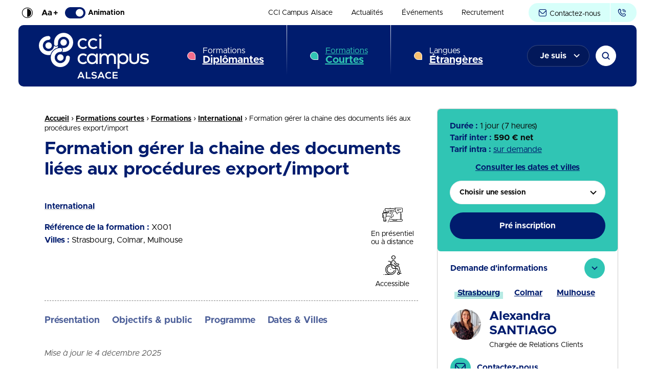

--- FILE ---
content_type: text/html; charset=UTF-8
request_url: https://www.ccicampus.fr/fc/formations/formation-gerer-la-chaine-des-documents-liees-aux-procedures-export-import/
body_size: 35710
content:
<!doctype html>
<html class="no-js" lang="fr-FR">

<head profile="http://gmpg.org/xfn/11">
				<script class="skpcc-script-init-datalayer">
				window.dataLayer = window.dataLayer || [];

				function gtag() {
					dataLayer.push(arguments);
				}
				gtag('consent', 'default', {"functionality_storage":"granted","analytics_storage":"granted","personalization_storage":"denied","ad_storage":"denied","ad_user_data":"denied","ad_personalization":"denied","wait_for_update":500});
									gtag('set', 'url_passthrough', true);
							</script>
			<!-- Google Tag Manager --><script class="skpcc-script-tagmanager skpcc-gtm">(function(w,d,s,l,i){w[l]=w[l]||[];w[l].push({'gtm.start':
new Date().getTime(),event:'gtm.js'});var f=d.getElementsByTagName(s)[0],
j=d.createElement(s),dl=l!='dataLayer'?'&l='+l:'';j.async=true;j.src=
'https://www.googletagmanager.com/gtm.js?id='+i+dl;f.parentNode.insertBefore(j,f);
})(window,document,'script','dataLayer','GTM-PDZ3TR7');</script><!-- End Google Tag Manager -->


	<title>Formation gérer la chaine des documents liés aux procédures export/import à Strasbourg, Colmar, Mulhouse | CCI Campus</title>
<link data-rocket-prefetch href="https://www.googletagmanager.com" rel="dns-prefetch">
<link data-rocket-prefetch href="https://googleads.g.doubleclick.net" rel="dns-prefetch">
<link data-rocket-prefetch href="" rel="dns-prefetch"><link rel="preload" data-rocket-preload as="image" href="https://www.ccicampus.fr/wp-inside/uploads/2025/07/alexandra-santiago-cci-campus-2-180x180.jpg.webp" fetchpriority="high">
	<meta http-equiv="Content-Type" content="text/html; charset=UTF-8" />
	<meta name="viewport" content="width=device-width, initial-scale=1.0" />
	<meta name="theme-color" content="#001C6E">
	<link rel="alternate" type="application/rss+xml" title="RSS 2.0" href="https://www.ccicampus.fr/feed/" />
	<link rel="alternate" type="text/xml" title="RSS .92" href="https://www.ccicampus.fr/feed/rss/" />
	<link rel="alternate" type="application/atom+xml" title="Atom 0.3" href="https://www.ccicampus.fr/feed/atom/" />

	<script data-cfasync="false" data-no-defer="1" data-no-minify="1" data-no-optimize="1">var ewww_webp_supported=!1;function check_webp_feature(A,e){var w;e=void 0!==e?e:function(){},ewww_webp_supported?e(ewww_webp_supported):((w=new Image).onload=function(){ewww_webp_supported=0<w.width&&0<w.height,e&&e(ewww_webp_supported)},w.onerror=function(){e&&e(!1)},w.src="data:image/webp;base64,"+{alpha:"UklGRkoAAABXRUJQVlA4WAoAAAAQAAAAAAAAAAAAQUxQSAwAAAARBxAR/Q9ERP8DAABWUDggGAAAABQBAJ0BKgEAAQAAAP4AAA3AAP7mtQAAAA=="}[A])}check_webp_feature("alpha");</script><script data-cfasync="false" data-no-defer="1" data-no-minify="1" data-no-optimize="1">var Arrive=function(c,w){"use strict";if(c.MutationObserver&&"undefined"!=typeof HTMLElement){var r,a=0,u=(r=HTMLElement.prototype.matches||HTMLElement.prototype.webkitMatchesSelector||HTMLElement.prototype.mozMatchesSelector||HTMLElement.prototype.msMatchesSelector,{matchesSelector:function(e,t){return e instanceof HTMLElement&&r.call(e,t)},addMethod:function(e,t,r){var a=e[t];e[t]=function(){return r.length==arguments.length?r.apply(this,arguments):"function"==typeof a?a.apply(this,arguments):void 0}},callCallbacks:function(e,t){t&&t.options.onceOnly&&1==t.firedElems.length&&(e=[e[0]]);for(var r,a=0;r=e[a];a++)r&&r.callback&&r.callback.call(r.elem,r.elem);t&&t.options.onceOnly&&1==t.firedElems.length&&t.me.unbindEventWithSelectorAndCallback.call(t.target,t.selector,t.callback)},checkChildNodesRecursively:function(e,t,r,a){for(var i,n=0;i=e[n];n++)r(i,t,a)&&a.push({callback:t.callback,elem:i}),0<i.childNodes.length&&u.checkChildNodesRecursively(i.childNodes,t,r,a)},mergeArrays:function(e,t){var r,a={};for(r in e)e.hasOwnProperty(r)&&(a[r]=e[r]);for(r in t)t.hasOwnProperty(r)&&(a[r]=t[r]);return a},toElementsArray:function(e){return e=void 0!==e&&("number"!=typeof e.length||e===c)?[e]:e}}),e=(l.prototype.addEvent=function(e,t,r,a){a={target:e,selector:t,options:r,callback:a,firedElems:[]};return this._beforeAdding&&this._beforeAdding(a),this._eventsBucket.push(a),a},l.prototype.removeEvent=function(e){for(var t,r=this._eventsBucket.length-1;t=this._eventsBucket[r];r--)e(t)&&(this._beforeRemoving&&this._beforeRemoving(t),(t=this._eventsBucket.splice(r,1))&&t.length&&(t[0].callback=null))},l.prototype.beforeAdding=function(e){this._beforeAdding=e},l.prototype.beforeRemoving=function(e){this._beforeRemoving=e},l),t=function(i,n){var o=new e,l=this,s={fireOnAttributesModification:!1};return o.beforeAdding(function(t){var e=t.target;e!==c.document&&e!==c||(e=document.getElementsByTagName("html")[0]);var r=new MutationObserver(function(e){n.call(this,e,t)}),a=i(t.options);r.observe(e,a),t.observer=r,t.me=l}),o.beforeRemoving(function(e){e.observer.disconnect()}),this.bindEvent=function(e,t,r){t=u.mergeArrays(s,t);for(var a=u.toElementsArray(this),i=0;i<a.length;i++)o.addEvent(a[i],e,t,r)},this.unbindEvent=function(){var r=u.toElementsArray(this);o.removeEvent(function(e){for(var t=0;t<r.length;t++)if(this===w||e.target===r[t])return!0;return!1})},this.unbindEventWithSelectorOrCallback=function(r){var a=u.toElementsArray(this),i=r,e="function"==typeof r?function(e){for(var t=0;t<a.length;t++)if((this===w||e.target===a[t])&&e.callback===i)return!0;return!1}:function(e){for(var t=0;t<a.length;t++)if((this===w||e.target===a[t])&&e.selector===r)return!0;return!1};o.removeEvent(e)},this.unbindEventWithSelectorAndCallback=function(r,a){var i=u.toElementsArray(this);o.removeEvent(function(e){for(var t=0;t<i.length;t++)if((this===w||e.target===i[t])&&e.selector===r&&e.callback===a)return!0;return!1})},this},i=new function(){var s={fireOnAttributesModification:!1,onceOnly:!1,existing:!1};function n(e,t,r){return!(!u.matchesSelector(e,t.selector)||(e._id===w&&(e._id=a++),-1!=t.firedElems.indexOf(e._id)))&&(t.firedElems.push(e._id),!0)}var c=(i=new t(function(e){var t={attributes:!1,childList:!0,subtree:!0};return e.fireOnAttributesModification&&(t.attributes=!0),t},function(e,i){e.forEach(function(e){var t=e.addedNodes,r=e.target,a=[];null!==t&&0<t.length?u.checkChildNodesRecursively(t,i,n,a):"attributes"===e.type&&n(r,i)&&a.push({callback:i.callback,elem:r}),u.callCallbacks(a,i)})})).bindEvent;return i.bindEvent=function(e,t,r){t=void 0===r?(r=t,s):u.mergeArrays(s,t);var a=u.toElementsArray(this);if(t.existing){for(var i=[],n=0;n<a.length;n++)for(var o=a[n].querySelectorAll(e),l=0;l<o.length;l++)i.push({callback:r,elem:o[l]});if(t.onceOnly&&i.length)return r.call(i[0].elem,i[0].elem);setTimeout(u.callCallbacks,1,i)}c.call(this,e,t,r)},i},o=new function(){var a={};function i(e,t){return u.matchesSelector(e,t.selector)}var n=(o=new t(function(){return{childList:!0,subtree:!0}},function(e,r){e.forEach(function(e){var t=e.removedNodes,e=[];null!==t&&0<t.length&&u.checkChildNodesRecursively(t,r,i,e),u.callCallbacks(e,r)})})).bindEvent;return o.bindEvent=function(e,t,r){t=void 0===r?(r=t,a):u.mergeArrays(a,t),n.call(this,e,t,r)},o};d(HTMLElement.prototype),d(NodeList.prototype),d(HTMLCollection.prototype),d(HTMLDocument.prototype),d(Window.prototype);var n={};return s(i,n,"unbindAllArrive"),s(o,n,"unbindAllLeave"),n}function l(){this._eventsBucket=[],this._beforeAdding=null,this._beforeRemoving=null}function s(e,t,r){u.addMethod(t,r,e.unbindEvent),u.addMethod(t,r,e.unbindEventWithSelectorOrCallback),u.addMethod(t,r,e.unbindEventWithSelectorAndCallback)}function d(e){e.arrive=i.bindEvent,s(i,e,"unbindArrive"),e.leave=o.bindEvent,s(o,e,"unbindLeave")}}(window,void 0),ewww_webp_supported=!1;function check_webp_feature(e,t){var r;ewww_webp_supported?t(ewww_webp_supported):((r=new Image).onload=function(){ewww_webp_supported=0<r.width&&0<r.height,t(ewww_webp_supported)},r.onerror=function(){t(!1)},r.src="data:image/webp;base64,"+{alpha:"UklGRkoAAABXRUJQVlA4WAoAAAAQAAAAAAAAAAAAQUxQSAwAAAARBxAR/Q9ERP8DAABWUDggGAAAABQBAJ0BKgEAAQAAAP4AAA3AAP7mtQAAAA==",animation:"UklGRlIAAABXRUJQVlA4WAoAAAASAAAAAAAAAAAAQU5JTQYAAAD/////AABBTk1GJgAAAAAAAAAAAAAAAAAAAGQAAABWUDhMDQAAAC8AAAAQBxAREYiI/gcA"}[e])}function ewwwLoadImages(e){if(e){for(var t=document.querySelectorAll(".batch-image img, .image-wrapper a, .ngg-pro-masonry-item a, .ngg-galleria-offscreen-seo-wrapper a"),r=0,a=t.length;r<a;r++)ewwwAttr(t[r],"data-src",t[r].getAttribute("data-webp")),ewwwAttr(t[r],"data-thumbnail",t[r].getAttribute("data-webp-thumbnail"));for(var i=document.querySelectorAll("div.woocommerce-product-gallery__image"),r=0,a=i.length;r<a;r++)ewwwAttr(i[r],"data-thumb",i[r].getAttribute("data-webp-thumb"))}for(var n=document.querySelectorAll("video"),r=0,a=n.length;r<a;r++)ewwwAttr(n[r],"poster",e?n[r].getAttribute("data-poster-webp"):n[r].getAttribute("data-poster-image"));for(var o,l=document.querySelectorAll("img.ewww_webp_lazy_load"),r=0,a=l.length;r<a;r++)e&&(ewwwAttr(l[r],"data-lazy-srcset",l[r].getAttribute("data-lazy-srcset-webp")),ewwwAttr(l[r],"data-srcset",l[r].getAttribute("data-srcset-webp")),ewwwAttr(l[r],"data-lazy-src",l[r].getAttribute("data-lazy-src-webp")),ewwwAttr(l[r],"data-src",l[r].getAttribute("data-src-webp")),ewwwAttr(l[r],"data-orig-file",l[r].getAttribute("data-webp-orig-file")),ewwwAttr(l[r],"data-medium-file",l[r].getAttribute("data-webp-medium-file")),ewwwAttr(l[r],"data-large-file",l[r].getAttribute("data-webp-large-file")),null!=(o=l[r].getAttribute("srcset"))&&!1!==o&&o.includes("R0lGOD")&&ewwwAttr(l[r],"src",l[r].getAttribute("data-lazy-src-webp"))),l[r].className=l[r].className.replace(/\bewww_webp_lazy_load\b/,"");for(var s=document.querySelectorAll(".ewww_webp"),r=0,a=s.length;r<a;r++)e?(ewwwAttr(s[r],"srcset",s[r].getAttribute("data-srcset-webp")),ewwwAttr(s[r],"src",s[r].getAttribute("data-src-webp")),ewwwAttr(s[r],"data-orig-file",s[r].getAttribute("data-webp-orig-file")),ewwwAttr(s[r],"data-medium-file",s[r].getAttribute("data-webp-medium-file")),ewwwAttr(s[r],"data-large-file",s[r].getAttribute("data-webp-large-file")),ewwwAttr(s[r],"data-large_image",s[r].getAttribute("data-webp-large_image")),ewwwAttr(s[r],"data-src",s[r].getAttribute("data-webp-src"))):(ewwwAttr(s[r],"srcset",s[r].getAttribute("data-srcset-img")),ewwwAttr(s[r],"src",s[r].getAttribute("data-src-img"))),s[r].className=s[r].className.replace(/\bewww_webp\b/,"ewww_webp_loaded");window.jQuery&&jQuery.fn.isotope&&jQuery.fn.imagesLoaded&&(jQuery(".fusion-posts-container-infinite").imagesLoaded(function(){jQuery(".fusion-posts-container-infinite").hasClass("isotope")&&jQuery(".fusion-posts-container-infinite").isotope()}),jQuery(".fusion-portfolio:not(.fusion-recent-works) .fusion-portfolio-wrapper").imagesLoaded(function(){jQuery(".fusion-portfolio:not(.fusion-recent-works) .fusion-portfolio-wrapper").isotope()}))}function ewwwWebPInit(e){ewwwLoadImages(e),ewwwNggLoadGalleries(e),document.arrive(".ewww_webp",function(){ewwwLoadImages(e)}),document.arrive(".ewww_webp_lazy_load",function(){ewwwLoadImages(e)}),document.arrive("videos",function(){ewwwLoadImages(e)}),"loading"==document.readyState?document.addEventListener("DOMContentLoaded",ewwwJSONParserInit):("undefined"!=typeof galleries&&ewwwNggParseGalleries(e),ewwwWooParseVariations(e))}function ewwwAttr(e,t,r){null!=r&&!1!==r&&e.setAttribute(t,r)}function ewwwJSONParserInit(){"undefined"!=typeof galleries&&check_webp_feature("alpha",ewwwNggParseGalleries),check_webp_feature("alpha",ewwwWooParseVariations)}function ewwwWooParseVariations(e){if(e)for(var t=document.querySelectorAll("form.variations_form"),r=0,a=t.length;r<a;r++){var i=t[r].getAttribute("data-product_variations"),n=!1;try{for(var o in i=JSON.parse(i))void 0!==i[o]&&void 0!==i[o].image&&(void 0!==i[o].image.src_webp&&(i[o].image.src=i[o].image.src_webp,n=!0),void 0!==i[o].image.srcset_webp&&(i[o].image.srcset=i[o].image.srcset_webp,n=!0),void 0!==i[o].image.full_src_webp&&(i[o].image.full_src=i[o].image.full_src_webp,n=!0),void 0!==i[o].image.gallery_thumbnail_src_webp&&(i[o].image.gallery_thumbnail_src=i[o].image.gallery_thumbnail_src_webp,n=!0),void 0!==i[o].image.thumb_src_webp&&(i[o].image.thumb_src=i[o].image.thumb_src_webp,n=!0));n&&ewwwAttr(t[r],"data-product_variations",JSON.stringify(i))}catch(e){}}}function ewwwNggParseGalleries(e){if(e)for(var t in galleries){var r=galleries[t];galleries[t].images_list=ewwwNggParseImageList(r.images_list)}}function ewwwNggLoadGalleries(e){e&&document.addEventListener("ngg.galleria.themeadded",function(e,t){window.ngg_galleria._create_backup=window.ngg_galleria.create,window.ngg_galleria.create=function(e,t){var r=$(e).data("id");return galleries["gallery_"+r].images_list=ewwwNggParseImageList(galleries["gallery_"+r].images_list),window.ngg_galleria._create_backup(e,t)}})}function ewwwNggParseImageList(e){for(var t in e){var r=e[t];if(void 0!==r["image-webp"]&&(e[t].image=r["image-webp"],delete e[t]["image-webp"]),void 0!==r["thumb-webp"]&&(e[t].thumb=r["thumb-webp"],delete e[t]["thumb-webp"]),void 0!==r.full_image_webp&&(e[t].full_image=r.full_image_webp,delete e[t].full_image_webp),void 0!==r.srcsets)for(var a in r.srcsets)nggSrcset=r.srcsets[a],void 0!==r.srcsets[a+"-webp"]&&(e[t].srcsets[a]=r.srcsets[a+"-webp"],delete e[t].srcsets[a+"-webp"]);if(void 0!==r.full_srcsets)for(var i in r.full_srcsets)nggFSrcset=r.full_srcsets[i],void 0!==r.full_srcsets[i+"-webp"]&&(e[t].full_srcsets[i]=r.full_srcsets[i+"-webp"],delete e[t].full_srcsets[i+"-webp"])}return e}check_webp_feature("alpha",ewwwWebPInit);</script><meta name='robots' content='index, follow, max-image-preview:large, max-snippet:-1, max-video-preview:-1' />
	<style>img:is([sizes="auto" i], [sizes^="auto," i]) { contain-intrinsic-size: 3000px 1500px }</style>
	
	<!-- This site is optimized with the Yoast SEO plugin v26.8 - https://yoast.com/product/yoast-seo-wordpress/ -->
	<link rel="canonical" href="https://www.ccicampus.fr/fc/formations/formation-gerer-la-chaine-des-documents-liees-aux-procedures-export-import/" />
	<meta property="og:locale" content="fr_FR" />
	<meta property="og:type" content="article" />
	<meta property="og:title" content="Formation gérer la chaine des documents liés aux procédures export/import à Strasbourg, Colmar, Mulhouse | CCI Campus" />
	<meta property="og:url" content="https://www.ccicampus.fr/fc/formations/formation-gerer-la-chaine-des-documents-liees-aux-procedures-export-import/" />
	<meta property="og:site_name" content="CCI Campus" />
	<meta property="article:publisher" content="https://www.facebook.com/CCIAlsace" />
	<meta property="article:modified_time" content="2025-12-04T13:51:55+00:00" />
	<meta property="og:image" content="https://www.ccicampus.fr/wp-inside/uploads/2026/01/cci-campus-og.png" />
	<meta property="og:image:width" content="1200" />
	<meta property="og:image:height" content="630" />
	<meta property="og:image:type" content="image/png" />
	<meta name="twitter:card" content="summary_large_image" />
	<meta name="twitter:site" content="@CCICampusAlsace" />
	<script type="application/ld+json" class="yoast-schema-graph">{"@context":"https://schema.org","@graph":[{"@type":"WebPage","@id":"https://www.ccicampus.fr/fc/formations/formation-gerer-la-chaine-des-documents-liees-aux-procedures-export-import/","url":"https://www.ccicampus.fr/fc/formations/formation-gerer-la-chaine-des-documents-liees-aux-procedures-export-import/","name":"Formation gérer la chaine des documents liés aux procédures export/import à Strasbourg, Colmar, Mulhouse","isPartOf":{"@id":"https://www.ccicampus.fr/#website"},"datePublished":"2023-07-12T13:35:20+00:00","dateModified":"2025-12-04T13:51:55+00:00","breadcrumb":{"@id":"https://www.ccicampus.fr/fc/formations/formation-gerer-la-chaine-des-documents-liees-aux-procedures-export-import/#breadcrumb"},"inLanguage":"fr-FR","potentialAction":[{"@type":"ReadAction","target":["https://www.ccicampus.fr/fc/formations/formation-gerer-la-chaine-des-documents-liees-aux-procedures-export-import/"]}]},{"@type":"BreadcrumbList","@id":"https://www.ccicampus.fr/fc/formations/formation-gerer-la-chaine-des-documents-liees-aux-procedures-export-import/#breadcrumb","itemListElement":[{"@type":"ListItem","position":1,"name":"Accueil","item":"https://www.ccicampus.fr/"},{"@type":"ListItem","position":2,"name":"Formations courtes","item":"https://www.ccicampus.fr/fc/"},{"@type":"ListItem","position":3,"name":"Formations","item":"https://www.ccicampus.fr/fc/formations/"},{"@type":"ListItem","position":4,"name":"International","item":"https://www.ccicampus.fr/fc/formation/domaines/international/"},{"@type":"ListItem","position":5,"name":"Formation gérer la chaine des documents liés aux procédures export/import"}]},{"@type":"WebSite","@id":"https://www.ccicampus.fr/#website","url":"https://www.ccicampus.fr/","name":"CCI Campus Alsace","description":"La formation qui vous ressemble","publisher":{"@id":"https://www.ccicampus.fr/#organization"},"alternateName":"CCI Campus","potentialAction":[{"@type":"SearchAction","target":{"@type":"EntryPoint","urlTemplate":"https://www.ccicampus.fr/?s={search_term_string}"},"query-input":{"@type":"PropertyValueSpecification","valueRequired":true,"valueName":"search_term_string"}}],"inLanguage":"fr-FR"},{"@type":"Organization","@id":"https://www.ccicampus.fr/#organization","name":"CCI Campus Alsace","url":"https://www.ccicampus.fr/","logo":{"@type":"ImageObject","inLanguage":"fr-FR","@id":"https://www.ccicampus.fr/#/schema/logo/image/","url":"https://www.ccicampus.fr/wp-inside/uploads/2023/08/cci-campus-og.jpg","contentUrl":"https://www.ccicampus.fr/wp-inside/uploads/2023/08/cci-campus-og.jpg","width":1200,"height":630,"caption":"CCI Campus Alsace"},"image":{"@id":"https://www.ccicampus.fr/#/schema/logo/image/"},"sameAs":["https://www.facebook.com/CCIAlsace","https://x.com/CCICampusAlsace","https://www.instagram.com/ccicampusalsace","https://www.youtube.com/channel/UCMt8w0DF1GzXGOF4BvMQ7dw","https://www.tiktok.com/@ccicampusalsace","https://www.linkedin.com/company/ccialsace/"]}]}</script>
	<!-- / Yoast SEO plugin. -->



<style id='skp-universe-inline-css' type='text/css'>
.-u-fd {
--u-color-primary: 17, 47, 68;
--u-color-secondary: 242, 109, 140;
}
.-u-fc {
--u-color-primary: 0, 28, 110;
--u-color-secondary: 48, 197, 180;
}
.-u-le {
--u-color-primary: 162, 6, 87;
--u-color-secondary: 250, 193, 112;
}

</style>
<style id='wp-block-library-theme-inline-css' type='text/css'>
.wp-block-audio :where(figcaption){color:#555;font-size:13px;text-align:center}.is-dark-theme .wp-block-audio :where(figcaption){color:#ffffffa6}.wp-block-audio{margin:0 0 1em}.wp-block-code{border:1px solid #ccc;border-radius:4px;font-family:Menlo,Consolas,monaco,monospace;padding:.8em 1em}.wp-block-embed :where(figcaption){color:#555;font-size:13px;text-align:center}.is-dark-theme .wp-block-embed :where(figcaption){color:#ffffffa6}.wp-block-embed{margin:0 0 1em}.blocks-gallery-caption{color:#555;font-size:13px;text-align:center}.is-dark-theme .blocks-gallery-caption{color:#ffffffa6}:root :where(.wp-block-image figcaption){color:#555;font-size:13px;text-align:center}.is-dark-theme :root :where(.wp-block-image figcaption){color:#ffffffa6}.wp-block-image{margin:0 0 1em}.wp-block-pullquote{border-bottom:4px solid;border-top:4px solid;color:currentColor;margin-bottom:1.75em}.wp-block-pullquote cite,.wp-block-pullquote footer,.wp-block-pullquote__citation{color:currentColor;font-size:.8125em;font-style:normal;text-transform:uppercase}.wp-block-quote{border-left:.25em solid;margin:0 0 1.75em;padding-left:1em}.wp-block-quote cite,.wp-block-quote footer{color:currentColor;font-size:.8125em;font-style:normal;position:relative}.wp-block-quote:where(.has-text-align-right){border-left:none;border-right:.25em solid;padding-left:0;padding-right:1em}.wp-block-quote:where(.has-text-align-center){border:none;padding-left:0}.wp-block-quote.is-large,.wp-block-quote.is-style-large,.wp-block-quote:where(.is-style-plain){border:none}.wp-block-search .wp-block-search__label{font-weight:700}.wp-block-search__button{border:1px solid #ccc;padding:.375em .625em}:where(.wp-block-group.has-background){padding:1.25em 2.375em}.wp-block-separator.has-css-opacity{opacity:.4}.wp-block-separator{border:none;border-bottom:2px solid;margin-left:auto;margin-right:auto}.wp-block-separator.has-alpha-channel-opacity{opacity:1}.wp-block-separator:not(.is-style-wide):not(.is-style-dots){width:100px}.wp-block-separator.has-background:not(.is-style-dots){border-bottom:none;height:1px}.wp-block-separator.has-background:not(.is-style-wide):not(.is-style-dots){height:2px}.wp-block-table{margin:0 0 1em}.wp-block-table td,.wp-block-table th{word-break:normal}.wp-block-table :where(figcaption){color:#555;font-size:13px;text-align:center}.is-dark-theme .wp-block-table :where(figcaption){color:#ffffffa6}.wp-block-video :where(figcaption){color:#555;font-size:13px;text-align:center}.is-dark-theme .wp-block-video :where(figcaption){color:#ffffffa6}.wp-block-video{margin:0 0 1em}:root :where(.wp-block-template-part.has-background){margin-bottom:0;margin-top:0;padding:1.25em 2.375em}
</style>
<style id='classic-theme-styles-inline-css' type='text/css'>
/*! This file is auto-generated */
.wp-block-button__link{color:#fff;background-color:#32373c;border-radius:9999px;box-shadow:none;text-decoration:none;padding:calc(.667em + 2px) calc(1.333em + 2px);font-size:1.125em}.wp-block-file__button{background:#32373c;color:#fff;text-decoration:none}
</style>
<style id='global-styles-inline-css' type='text/css'>
:root{--wp--preset--aspect-ratio--square: 1;--wp--preset--aspect-ratio--4-3: 4/3;--wp--preset--aspect-ratio--3-4: 3/4;--wp--preset--aspect-ratio--3-2: 3/2;--wp--preset--aspect-ratio--2-3: 2/3;--wp--preset--aspect-ratio--16-9: 16/9;--wp--preset--aspect-ratio--9-16: 9/16;--wp--preset--color--black: #000000;--wp--preset--color--cyan-bluish-gray: #abb8c3;--wp--preset--color--white: #ffffff;--wp--preset--color--pale-pink: #f78da7;--wp--preset--color--vivid-red: #cf2e2e;--wp--preset--color--luminous-vivid-orange: #ff6900;--wp--preset--color--luminous-vivid-amber: #fcb900;--wp--preset--color--light-green-cyan: #7bdcb5;--wp--preset--color--vivid-green-cyan: #00d084;--wp--preset--color--pale-cyan-blue: #8ed1fc;--wp--preset--color--vivid-cyan-blue: #0693e3;--wp--preset--color--vivid-purple: #9b51e0;--wp--preset--gradient--vivid-cyan-blue-to-vivid-purple: linear-gradient(135deg,rgba(6,147,227,1) 0%,rgb(155,81,224) 100%);--wp--preset--gradient--light-green-cyan-to-vivid-green-cyan: linear-gradient(135deg,rgb(122,220,180) 0%,rgb(0,208,130) 100%);--wp--preset--gradient--luminous-vivid-amber-to-luminous-vivid-orange: linear-gradient(135deg,rgba(252,185,0,1) 0%,rgba(255,105,0,1) 100%);--wp--preset--gradient--luminous-vivid-orange-to-vivid-red: linear-gradient(135deg,rgba(255,105,0,1) 0%,rgb(207,46,46) 100%);--wp--preset--gradient--very-light-gray-to-cyan-bluish-gray: linear-gradient(135deg,rgb(238,238,238) 0%,rgb(169,184,195) 100%);--wp--preset--gradient--cool-to-warm-spectrum: linear-gradient(135deg,rgb(74,234,220) 0%,rgb(151,120,209) 20%,rgb(207,42,186) 40%,rgb(238,44,130) 60%,rgb(251,105,98) 80%,rgb(254,248,76) 100%);--wp--preset--gradient--blush-light-purple: linear-gradient(135deg,rgb(255,206,236) 0%,rgb(152,150,240) 100%);--wp--preset--gradient--blush-bordeaux: linear-gradient(135deg,rgb(254,205,165) 0%,rgb(254,45,45) 50%,rgb(107,0,62) 100%);--wp--preset--gradient--luminous-dusk: linear-gradient(135deg,rgb(255,203,112) 0%,rgb(199,81,192) 50%,rgb(65,88,208) 100%);--wp--preset--gradient--pale-ocean: linear-gradient(135deg,rgb(255,245,203) 0%,rgb(182,227,212) 50%,rgb(51,167,181) 100%);--wp--preset--gradient--electric-grass: linear-gradient(135deg,rgb(202,248,128) 0%,rgb(113,206,126) 100%);--wp--preset--gradient--midnight: linear-gradient(135deg,rgb(2,3,129) 0%,rgb(40,116,252) 100%);--wp--preset--font-size--small: 13px;--wp--preset--font-size--medium: 20px;--wp--preset--font-size--large: 36px;--wp--preset--font-size--x-large: 42px;--wp--preset--spacing--20: 0.44rem;--wp--preset--spacing--30: 0.67rem;--wp--preset--spacing--40: 1rem;--wp--preset--spacing--50: 1.5rem;--wp--preset--spacing--60: 2.25rem;--wp--preset--spacing--70: 3.38rem;--wp--preset--spacing--80: 5.06rem;--wp--preset--shadow--natural: 6px 6px 9px rgba(0, 0, 0, 0.2);--wp--preset--shadow--deep: 12px 12px 50px rgba(0, 0, 0, 0.4);--wp--preset--shadow--sharp: 6px 6px 0px rgba(0, 0, 0, 0.2);--wp--preset--shadow--outlined: 6px 6px 0px -3px rgba(255, 255, 255, 1), 6px 6px rgba(0, 0, 0, 1);--wp--preset--shadow--crisp: 6px 6px 0px rgba(0, 0, 0, 1);}:where(.is-layout-flex){gap: 0.5em;}:where(.is-layout-grid){gap: 0.5em;}body .is-layout-flex{display: flex;}.is-layout-flex{flex-wrap: wrap;align-items: center;}.is-layout-flex > :is(*, div){margin: 0;}body .is-layout-grid{display: grid;}.is-layout-grid > :is(*, div){margin: 0;}:where(.wp-block-columns.is-layout-flex){gap: 2em;}:where(.wp-block-columns.is-layout-grid){gap: 2em;}:where(.wp-block-post-template.is-layout-flex){gap: 1.25em;}:where(.wp-block-post-template.is-layout-grid){gap: 1.25em;}.has-black-color{color: var(--wp--preset--color--black) !important;}.has-cyan-bluish-gray-color{color: var(--wp--preset--color--cyan-bluish-gray) !important;}.has-white-color{color: var(--wp--preset--color--white) !important;}.has-pale-pink-color{color: var(--wp--preset--color--pale-pink) !important;}.has-vivid-red-color{color: var(--wp--preset--color--vivid-red) !important;}.has-luminous-vivid-orange-color{color: var(--wp--preset--color--luminous-vivid-orange) !important;}.has-luminous-vivid-amber-color{color: var(--wp--preset--color--luminous-vivid-amber) !important;}.has-light-green-cyan-color{color: var(--wp--preset--color--light-green-cyan) !important;}.has-vivid-green-cyan-color{color: var(--wp--preset--color--vivid-green-cyan) !important;}.has-pale-cyan-blue-color{color: var(--wp--preset--color--pale-cyan-blue) !important;}.has-vivid-cyan-blue-color{color: var(--wp--preset--color--vivid-cyan-blue) !important;}.has-vivid-purple-color{color: var(--wp--preset--color--vivid-purple) !important;}.has-black-background-color{background-color: var(--wp--preset--color--black) !important;}.has-cyan-bluish-gray-background-color{background-color: var(--wp--preset--color--cyan-bluish-gray) !important;}.has-white-background-color{background-color: var(--wp--preset--color--white) !important;}.has-pale-pink-background-color{background-color: var(--wp--preset--color--pale-pink) !important;}.has-vivid-red-background-color{background-color: var(--wp--preset--color--vivid-red) !important;}.has-luminous-vivid-orange-background-color{background-color: var(--wp--preset--color--luminous-vivid-orange) !important;}.has-luminous-vivid-amber-background-color{background-color: var(--wp--preset--color--luminous-vivid-amber) !important;}.has-light-green-cyan-background-color{background-color: var(--wp--preset--color--light-green-cyan) !important;}.has-vivid-green-cyan-background-color{background-color: var(--wp--preset--color--vivid-green-cyan) !important;}.has-pale-cyan-blue-background-color{background-color: var(--wp--preset--color--pale-cyan-blue) !important;}.has-vivid-cyan-blue-background-color{background-color: var(--wp--preset--color--vivid-cyan-blue) !important;}.has-vivid-purple-background-color{background-color: var(--wp--preset--color--vivid-purple) !important;}.has-black-border-color{border-color: var(--wp--preset--color--black) !important;}.has-cyan-bluish-gray-border-color{border-color: var(--wp--preset--color--cyan-bluish-gray) !important;}.has-white-border-color{border-color: var(--wp--preset--color--white) !important;}.has-pale-pink-border-color{border-color: var(--wp--preset--color--pale-pink) !important;}.has-vivid-red-border-color{border-color: var(--wp--preset--color--vivid-red) !important;}.has-luminous-vivid-orange-border-color{border-color: var(--wp--preset--color--luminous-vivid-orange) !important;}.has-luminous-vivid-amber-border-color{border-color: var(--wp--preset--color--luminous-vivid-amber) !important;}.has-light-green-cyan-border-color{border-color: var(--wp--preset--color--light-green-cyan) !important;}.has-vivid-green-cyan-border-color{border-color: var(--wp--preset--color--vivid-green-cyan) !important;}.has-pale-cyan-blue-border-color{border-color: var(--wp--preset--color--pale-cyan-blue) !important;}.has-vivid-cyan-blue-border-color{border-color: var(--wp--preset--color--vivid-cyan-blue) !important;}.has-vivid-purple-border-color{border-color: var(--wp--preset--color--vivid-purple) !important;}.has-vivid-cyan-blue-to-vivid-purple-gradient-background{background: var(--wp--preset--gradient--vivid-cyan-blue-to-vivid-purple) !important;}.has-light-green-cyan-to-vivid-green-cyan-gradient-background{background: var(--wp--preset--gradient--light-green-cyan-to-vivid-green-cyan) !important;}.has-luminous-vivid-amber-to-luminous-vivid-orange-gradient-background{background: var(--wp--preset--gradient--luminous-vivid-amber-to-luminous-vivid-orange) !important;}.has-luminous-vivid-orange-to-vivid-red-gradient-background{background: var(--wp--preset--gradient--luminous-vivid-orange-to-vivid-red) !important;}.has-very-light-gray-to-cyan-bluish-gray-gradient-background{background: var(--wp--preset--gradient--very-light-gray-to-cyan-bluish-gray) !important;}.has-cool-to-warm-spectrum-gradient-background{background: var(--wp--preset--gradient--cool-to-warm-spectrum) !important;}.has-blush-light-purple-gradient-background{background: var(--wp--preset--gradient--blush-light-purple) !important;}.has-blush-bordeaux-gradient-background{background: var(--wp--preset--gradient--blush-bordeaux) !important;}.has-luminous-dusk-gradient-background{background: var(--wp--preset--gradient--luminous-dusk) !important;}.has-pale-ocean-gradient-background{background: var(--wp--preset--gradient--pale-ocean) !important;}.has-electric-grass-gradient-background{background: var(--wp--preset--gradient--electric-grass) !important;}.has-midnight-gradient-background{background: var(--wp--preset--gradient--midnight) !important;}.has-small-font-size{font-size: var(--wp--preset--font-size--small) !important;}.has-medium-font-size{font-size: var(--wp--preset--font-size--medium) !important;}.has-large-font-size{font-size: var(--wp--preset--font-size--large) !important;}.has-x-large-font-size{font-size: var(--wp--preset--font-size--x-large) !important;}
:where(.wp-block-post-template.is-layout-flex){gap: 1.25em;}:where(.wp-block-post-template.is-layout-grid){gap: 1.25em;}
:where(.wp-block-columns.is-layout-flex){gap: 2em;}:where(.wp-block-columns.is-layout-grid){gap: 2em;}
:root :where(.wp-block-pullquote){font-size: 1.5em;line-height: 1.6;}
</style>
<link rel='stylesheet' id='css-plugin-flickity-css' href='//www.ccicampus.fr/wp-inside/themes/ccicampusfr/assets/components/flickity/dist/flickity.min.css?ver=0ff1bb68be9b3313bc5714aa68775176' type='text/css' media='all' />
<link rel='stylesheet' id='css-plugin-swipebox-css' href='//www.ccicampus.fr/wp-inside/themes/ccicampusfr/assets/plugins/swipebox/src/css/swipebox.min.css?ver=0ff1bb68be9b3313bc5714aa68775176' type='text/css' media='all' />
<link rel='stylesheet' id='css-plugin-aos-css' href='//www.ccicampus.fr/wp-inside/themes/ccicampusfr/assets/components/aos/dist/aos.css?ver=0ff1bb68be9b3313bc5714aa68775176' type='text/css' media='all' />
<link rel='stylesheet' id='css-themesite-css' href='//www.ccicampus.fr/wp-inside/themes/ccicampusfr/assets/stylesheets/styles.css?ver=1768221527' type='text/css' media='all' />
<link rel='stylesheet' id='skpcc-css' href='//www.ccicampus.fr/wp-inside/plugins/skp-cookieconsent/assets/css/styles.css?ver=0.3.2' type='text/css' media='all' />
<link rel='stylesheet' media='print' onload="this.media='all';this.onload=null" id='skpcc-cookieconsent-css' href='//www.ccicampus.fr/wp-inside/plugins/skp-cookieconsent/cc/cookieconsent.css?ver=0.3.2' type='text/css' media='all' />
<noscript><link rel='stylesheet' id='skpcc-cookieconsent-css' href='//www.ccicampus.fr/wp-inside/plugins/skp-cookieconsent/cc/cookieconsent.css?ver=0.3.2' type='text/css' media='all' />
</noscript><link rel='stylesheet' media='print' onload="this.media='all';this.onload=null" id='skpcc-theme-css' href='//www.ccicampus.fr/wp-inside/plugins/skp-cookieconsent/themes/default.css?ver=1759843271' type='text/css' media='all' />
<noscript><link rel='stylesheet' id='skpcc-theme-css' href='//www.ccicampus.fr/wp-inside/plugins/skp-cookieconsent/themes/default.css?ver=1759843271' type='text/css' media='all' />
</noscript><style id='rocket-lazyload-inline-css' type='text/css'>
.rll-youtube-player{position:relative;padding-bottom:56.23%;height:0;overflow:hidden;max-width:100%;}.rll-youtube-player:focus-within{outline: 2px solid currentColor;outline-offset: 5px;}.rll-youtube-player iframe{position:absolute;top:0;left:0;width:100%;height:100%;z-index:100;background:0 0}.rll-youtube-player img{bottom:0;display:block;left:0;margin:auto;max-width:100%;width:100%;position:absolute;right:0;top:0;border:none;height:auto;-webkit-transition:.4s all;-moz-transition:.4s all;transition:.4s all}.rll-youtube-player img:hover{-webkit-filter:brightness(75%)}.rll-youtube-player .play{height:100%;width:100%;left:0;top:0;position:absolute;background:url(https://www.ccicampus.fr/wp-inside/plugins/wp-rocket/assets/img/youtube.png) no-repeat center;background-color: transparent !important;cursor:pointer;border:none;}
</style>
<script type="text/javascript" id="wpml-cookie-js-extra">
/* <![CDATA[ */
var wpml_cookies = {"wp-wpml_current_language":{"value":"fr","expires":1,"path":"\/"}};
var wpml_cookies = {"wp-wpml_current_language":{"value":"fr","expires":1,"path":"\/"}};
/* ]]> */
</script>
<script type="text/javascript" src="//www.ccicampus.fr/wp-inside/plugins/sitepress-multilingual-cms/res/js/cookies/language-cookie.js?ver=486900" id="wpml-cookie-js" defer="defer" data-wp-strategy="defer"></script>
<script type="text/javascript" src="//www.ccicampus.fr/wp-includes/js/jquery/jquery.min.js?ver=3.7.1" id="jquery-core-js" data-rocket-defer defer></script>
<script type="text/javascript" src="//www.ccicampus.fr/wp-includes/js/jquery/jquery-migrate.min.js?ver=3.4.1" id="jquery-migrate-js" data-rocket-defer defer></script>
<link rel="https://api.w.org/" href="https://www.ccicampus.fr/wp-json/" /><link rel="alternate" title="JSON" type="application/json" href="https://www.ccicampus.fr/wp-json/wp/v2/skp_fc/2358" /><link rel="alternate" title="oEmbed (JSON)" type="application/json+oembed" href="https://www.ccicampus.fr/wp-json/oembed/1.0/embed?url=https%3A%2F%2Fwww.ccicampus.fr%2Ffc%2Fformations%2Fformation-gerer-la-chaine-des-documents-liees-aux-procedures-export-import%2F" />
<link rel="alternate" title="oEmbed (XML)" type="text/xml+oembed" href="https://www.ccicampus.fr/wp-json/oembed/1.0/embed?url=https%3A%2F%2Fwww.ccicampus.fr%2Ffc%2Fformations%2Fformation-gerer-la-chaine-des-documents-liees-aux-procedures-export-import%2F&#038;format=xml" />
<meta name="generator" content="WPML ver:4.8.6 stt:1,4;" />
<noscript><style id="rocket-lazyload-nojs-css">.rll-youtube-player, [data-lazy-src]{display:none !important;}</style></noscript>
		<link rel="icon" type="image/png" href="//www.ccicampus.fr/wp-inside/themes/ccicampusfr/assets/images/icons/favicon.png">
	<link rel="icon" type="image/svg+xml" href="[data-uri]">

	<!--[if IE]>
	<link rel="shortcut icon" type="image/x-icon" href="//www.ccicampus.fr/wp-inside/themes/ccicampusfr/assets/images/icons/favicon.ico" />
	<![endif]-->

	<!--[if lt IE 9]>
	<script src="//html5shim.googlecode.com/svn/trunk/html5.js"></script>
	<![endif]-->

	<meta name="generator" content="WP Rocket 3.20.3" data-wpr-features="wpr_defer_js wpr_lazyload_images wpr_lazyload_iframes wpr_preconnect_external_domains wpr_oci wpr_image_dimensions wpr_preload_links wpr_desktop" /></head>

<body class="wp-singular skp_fc-template-default single single-skp_fc postid-2358 wp-theme-ccicampusfr is-single is-singular is-desktop is-sidebar-sidebar-widgets fr -u-fc -skpcc">
	<!-- Google Tag Manager (noscript) --><noscript class="skpcc-script-tagmanager skpcc-gtm"><iframe src="https://www.googletagmanager.com/ns.html?id=GTM-PDZ3TR7" height="0" width="0" style="display:none;visibility:hidden"></iframe></noscript><!-- End Google Tag Manager (noscript) -->


			
	
	<div  id="global" class="globalsite">
		
		<div class="off-canvas-wrapper">

	<nav class="off-canvas position-right" id="menusite-off-canvas" data-off-canvas data-auto-focus="false" role="navigation">
	
		<div class="off-canvas-header">
			<div class=" offcanvas-iamtarget hide-for-large">
	<button class="iamtarget-button" type="button" data-toggle="dropdown-iamtarget-offcanvas">Je suis</button>
	<div class="dropdown-pane iamtarget-pane" data-position="bottom" data-alignment="right" id="dropdown-iamtarget-offcanvas" data-dropdown data-close-on-click="true" data-auto-focus="true">
		<ul class="iamtarget-list">
								<li>
				<a class="summarytarget link" href="https://www.ccicampus.fr/je-suis/lyceen-etudiant/" title="« Lycéen &#8211; Etudiant » ? Découvrez nos services et nos formations">
				Lycéen - Etudiant				</a>
			</li>
											<li>
				<a class="summarytarget link" href="https://www.ccicampus.fr/je-suis/salarie/" title="« Salarié » ? Découvrez nos services et nos formations">
				Salarié				</a>
			</li>
											<li>
				<a class="summarytarget link" href="https://www.ccicampus.fr/je-suis/dirigeant/" title="« Dirigeant » ? Découvrez nos services et nos formations">
				Dirigeant				</a>
			</li>
											<li>
				<a class="summarytarget link" href="https://www.ccicampus.fr/je-suis/entreprise/" title="« Entreprise » ? Découvrez nos services et nos formations">
				Entreprise				</a>
			</li>
											<li>
				<a class="summarytarget link" href="https://www.ccicampus.fr/je-suis/demandeur-demploi/" title="« Demandeur d&#8217;emploi » ? Découvrez nos services et nos formations">
				Demandeur d'emploi				</a>
			</li>
											<li>
				<a class="summarytarget link" href="https://www.ccicampus.fr/je-suis/autre/" title="« Autre » ? Découvrez nos services et nos formations">
				Autre				</a>
			</li>
							</ul>
	</div>
</div>			<button class="close-btn-menu" aria-label="Fermer le menu" type="button" data-close>
				Fermer<span class="icoclose"></span>
			</button>
		</div>

		<form class="offcanvas-search-form" action="https://www.ccicampus.fr" method="get" role="search">
			<div class="offcanvas-search-form-bar">
				<input class="offcanvas-search-form-input focusinput" type="text" name="s" id="search_offcanvas" value="" placeholder="Rechercher" required />
				<button class="offcanvas-search-form-submit" type="submit">
					<i class="skf-search" aria-hidden="true"></i>
					<span class="show-for-sr">Ok</span>
				</button>
			</div>
		</form>

				<div class="offcanvas-menus-container">
			<ul id="menu-principal" class="vertical menu" data-parent-link="true" data-responsive-menu="drilldown" data-auto-height="true" data-animate-height="true" data-parent-link="true"><li id="menu-item-1508" class="universe -u-fd menu-item menu-item-type-post_type menu-item-object-page menu-item-has-children has-megasubmenu col_3 menu-item-1508"><a href="https://www.ccicampus.fr/fd/">Formations <b>Diplômantes</b></a>
<ul class="vertical nested menu">
	<li id="menu-item-4546" class="menu-item menu-item-type-post_type menu-item-object-page menu-item-has-children menu-item-4546"><a href="https://www.ccicampus.fr/fd/formations/" title="Rechercher une formation diplômante">Nos filières</a>
	<ul class="vertical nested menu">
		<li id="menu-item-4547" class="menu-item menu-item-type-taxonomy menu-item-object-skp_fd_domain menu-item-4547"><a href="https://www.ccicampus.fr/fd/formation/domaines/assistant-fonction-support-rh/">Assistant – Fonction support &#8211; RH</a></li>
		<li id="menu-item-6771" class="menu-item menu-item-type-custom menu-item-object-custom menu-item-6771"><a href="https://www.ccicampus.fr/fd/formation/domaines/assistant-veterinaire/">Auxiliaire vétérinaire</a></li>
		<li id="menu-item-4549" class="menu-item menu-item-type-taxonomy menu-item-object-skp_fd_domain menu-item-4549"><a href="https://www.ccicampus.fr/fd/formation/domaines/gestion-finance/">Gestion – Finance</a></li>
		<li id="menu-item-4550" class="menu-item menu-item-type-taxonomy menu-item-object-skp_fd_domain menu-item-4550"><a href="https://www.ccicampus.fr/fd/formation/domaines/immobilier/">Immobilier</a></li>
		<li id="menu-item-4551" class="menu-item menu-item-type-taxonomy menu-item-object-skp_fd_domain menu-item-4551"><a href="https://www.ccicampus.fr/fd/formation/domaines/informatique/">Informatique</a></li>
		<li id="menu-item-4552" class="menu-item menu-item-type-taxonomy menu-item-object-skp_fd_domain menu-item-4552"><a href="https://www.ccicampus.fr/fd/formation/domaines/international/">International</a></li>
		<li id="menu-item-18299" class="menu-item menu-item-type-taxonomy menu-item-object-skp_fd_domain menu-item-18299"><a href="https://www.ccicampus.fr/fd/formation/domaines/juridique/">Juridique</a></li>
		<li id="menu-item-4553" class="menu-item menu-item-type-taxonomy menu-item-object-skp_fd_domain menu-item-4553"><a href="https://www.ccicampus.fr/fd/formation/domaines/logistique/">Logistique</a></li>
		<li id="menu-item-4554" class="menu-item menu-item-type-taxonomy menu-item-object-skp_fd_domain menu-item-4554"><a href="https://www.ccicampus.fr/fd/formation/domaines/management/">Management</a></li>
		<li id="menu-item-4555" class="menu-item menu-item-type-taxonomy menu-item-object-skp_fd_domain menu-item-4555"><a href="https://www.ccicampus.fr/fd/formation/domaines/marketing/">Marketing</a></li>
		<li id="menu-item-4556" class="menu-item menu-item-type-taxonomy menu-item-object-skp_fd_domain menu-item-4556"><a href="https://www.ccicampus.fr/fd/formation/domaines/qhse/">QHSE</a></li>
		<li id="menu-item-4557" class="menu-item menu-item-type-taxonomy menu-item-object-skp_fd_domain menu-item-4557"><a href="https://www.ccicampus.fr/fd/formation/domaines/recrutement-interim/">Recrutement &#8211; Intérim</a></li>
		<li id="menu-item-4558" class="menu-item menu-item-type-taxonomy menu-item-object-skp_fd_domain menu-item-4558"><a href="https://www.ccicampus.fr/fd/formation/domaines/tourisme-hotellerie-restauration/">Tourisme Hôtellerie Restauration</a></li>
		<li id="menu-item-4559" class="menu-item menu-item-type-taxonomy menu-item-object-skp_fd_domain menu-item-4559"><a href="https://www.ccicampus.fr/fd/formation/domaines/vente-commerce/">Vente – Commerce</a></li>
		<li id="menu-item-4560" class="menu-item menu-item-type-taxonomy menu-item-object-skp_fd_domain menu-item-4560"><a href="https://www.ccicampus.fr/fd/formation/domaines/web-et-digital/">Web et digital</a></li>
	</ul>
</li>
	<li id="menu-item-4604" class="menu-item menu-item-type-post_type menu-item-object-page menu-item-has-children menu-item-4604"><a href="https://www.ccicampus.fr/fd/">Notre business school</a>
	<ul class="vertical nested menu">
		<li id="menu-item-4568" class="menu-item menu-item-type-post_type menu-item-object-page menu-item-4568"><a href="https://www.ccicampus.fr/fd/vie-etudiante/">Vie étudiante</a></li>
		<li id="menu-item-20517" class="menu-item menu-item-type-post_type menu-item-object-page menu-item-20517"><a href="https://www.ccicampus.fr/fd/espace-entreprises/">Espace Entreprises</a></li>
		<li id="menu-item-5291" class="menu-item menu-item-type-post_type menu-item-object-page menu-item-5291"><a href="https://www.ccicampus.fr/fd/comment-sinscrire-formation-diplomante/" title="Comment s’inscrire en formation diplômante ?">S’inscrire</a></li>
		<li id="menu-item-5339" class="menu-item menu-item-type-post_type menu-item-object-page menu-item-5339"><a href="https://www.ccicampus.fr/fd/alternance-mode-demploi/futur-alternant-trouver-un-employeur/">Trouver un employeur</a></li>
		<li id="menu-item-5293" class="menu-item menu-item-type-post_type menu-item-object-page menu-item-5293"><a href="https://www.ccicampus.fr/evenements/">Événements</a></li>
		<li id="menu-item-6708" class="menu-item menu-item-type-post_type menu-item-object-page menu-item-6708"><a href="https://www.ccicampus.fr/fd/catalogue-formations-diplomantes/">Catalogue Formations Diplômantes</a></li>
	</ul>
</li>
</ul>
</li>
<li id="menu-item-1509" class="universe -u-fc menu-item menu-item-type-post_type menu-item-object-page menu-item-has-children current-menu-item-ancestor has-megasubmenu col_3 menu-item-1509 active"><a href="https://www.ccicampus.fr/fc/">Formations <b>Courtes</b></a>
<ul class="vertical nested menu">
	<li id="menu-item-4573" class="menu-item menu-item-type-post_type menu-item-object-page menu-item-has-children current-menu-item-ancestor menu-item-4573 active"><a href="https://www.ccicampus.fr/fc/formations/" title="Rechercher une formation courte">Nos domaines</a>
	<ul class="vertical nested menu">
		<li id="menu-item-17208" class="menu-item menu-item-type-taxonomy menu-item-object-skp_fc_domain menu-item-17208"><a href="https://www.ccicampus.fr/fc/formation/domaines/associations/">Associations</a></li>
		<li id="menu-item-5268" class="menu-item menu-item-type-taxonomy menu-item-object-skp_fc_domain menu-item-5268"><a href="https://www.ccicampus.fr/fc/formation/domaines/bureautique-pao/">Bureautique / PAO</a></li>
		<li id="menu-item-5269" class="menu-item menu-item-type-taxonomy menu-item-object-skp_fc_domain menu-item-5269"><a href="https://www.ccicampus.fr/fc/formation/domaines/cao/">CAO</a></li>
		<li id="menu-item-5270" class="menu-item menu-item-type-taxonomy menu-item-object-skp_fc_domain menu-item-5270"><a href="https://www.ccicampus.fr/fc/formation/domaines/commercant/">Commerçant</a></li>
		<li id="menu-item-5271" class="menu-item menu-item-type-taxonomy menu-item-object-skp_fc_domain menu-item-5271"><a href="https://www.ccicampus.fr/fc/formation/domaines/commercial-vente/">Commercial / Vente</a></li>
		<li id="menu-item-5272" class="menu-item menu-item-type-taxonomy menu-item-object-skp_fc_domain menu-item-5272"><a href="https://www.ccicampus.fr/fc/formation/domaines/marketing-communication/">Marketing / Communication</a></li>
		<li id="menu-item-5273" class="menu-item menu-item-type-taxonomy menu-item-object-skp_fc_domain menu-item-5273"><a href="https://www.ccicampus.fr/fc/formation/domaines/comptabilite-gestion-finance/">Comptabilité / Gestion / Finance</a></li>
		<li id="menu-item-5274" class="menu-item menu-item-type-taxonomy menu-item-object-skp_fc_domain menu-item-5274"><a href="https://www.ccicampus.fr/fc/formation/domaines/creation-et-reprise-dentreprise/">Création et reprise d&rsquo;entreprise</a></li>
		<li id="menu-item-5275" class="menu-item menu-item-type-taxonomy menu-item-object-skp_fc_domain menu-item-5275"><a href="https://www.ccicampus.fr/fc/formation/domaines/digital-web/">Digital / Web</a></li>
		<li id="menu-item-5276" class="menu-item menu-item-type-taxonomy menu-item-object-skp_fc_domain menu-item-5276"><a href="https://www.ccicampus.fr/fc/formation/domaines/direction-et-strategie-dentreprise/">Direction et stratégie d&rsquo;entreprise</a></li>
		<li id="menu-item-5277" class="menu-item menu-item-type-taxonomy menu-item-object-skp_fc_domain menu-item-5277"><a href="https://www.ccicampus.fr/fc/formation/domaines/efficacite-professionnelle/">Efficacité professionnelle</a></li>
		<li id="menu-item-5278" class="menu-item menu-item-type-taxonomy menu-item-object-skp_fc_domain menu-item-5278"><a href="https://www.ccicampus.fr/fc/formation/domaines/formation-de-formateurs/">Formation de formateurs</a></li>
		<li id="menu-item-5279" class="menu-item menu-item-type-taxonomy menu-item-object-skp_fc_domain menu-item-5279"><a href="https://www.ccicampus.fr/fc/formation/domaines/immobilier/">Immobilier</a></li>
		<li id="menu-item-5280" class="menu-item menu-item-type-taxonomy menu-item-object-skp_fc_domain menu-item-5280"><a href="https://www.ccicampus.fr/fc/formation/domaines/informatique-si/">Informatique / SI</a></li>
		<li id="menu-item-20516" class="menu-item menu-item-type-taxonomy menu-item-object-skp_fc_domain menu-item-20516"><a href="https://www.ccicampus.fr/fc/formation/domaines/intelligence-artificielle/">Intelligence artificielle</a></li>
		<li id="menu-item-5281" class="menu-item menu-item-type-taxonomy menu-item-object-skp_fc_domain current-skp_fc-ancestor current-menu-parent current-skp_fc-parent menu-item-5281"><a href="https://www.ccicampus.fr/fc/formation/domaines/international/">International</a></li>
		<li id="menu-item-5282" class="menu-item menu-item-type-taxonomy menu-item-object-skp_fc_domain menu-item-5282"><a href="https://www.ccicampus.fr/fc/formation/domaines/langues/">Langues</a></li>
		<li id="menu-item-5283" class="menu-item menu-item-type-taxonomy menu-item-object-skp_fc_domain menu-item-5283"><a href="https://www.ccicampus.fr/fc/formation/domaines/logistique/">Achat / Transport / Logistique</a></li>
		<li id="menu-item-5284" class="menu-item menu-item-type-taxonomy menu-item-object-skp_fc_domain menu-item-5284"><a href="https://www.ccicampus.fr/fc/formation/domaines/maitre-dapprentissage-tuteurs/">Maîtres d’apprentissage / Tuteurs</a></li>
		<li id="menu-item-5285" class="menu-item menu-item-type-taxonomy menu-item-object-skp_fc_domain menu-item-5285"><a href="https://www.ccicampus.fr/fc/formation/domaines/management-de-proximite-et-operationnel/">Management de proximité et opérationnel</a></li>
		<li id="menu-item-5286" class="menu-item menu-item-type-taxonomy menu-item-object-skp_fc_domain menu-item-5286"><a href="https://www.ccicampus.fr/fc/formation/domaines/marches-publics/">Marchés publics</a></li>
		<li id="menu-item-5287" class="menu-item menu-item-type-taxonomy menu-item-object-skp_fc_domain menu-item-5287"><a href="https://www.ccicampus.fr/fc/formation/domaines/mediation/">Médiation</a></li>
		<li id="menu-item-5288" class="menu-item menu-item-type-taxonomy menu-item-object-skp_fc_domain menu-item-5288"><a href="https://www.ccicampus.fr/fc/formation/domaines/qualite-sante-securite-environnement/">Qualité / Santé / Sécurité / Environnement</a></li>
		<li id="menu-item-5289" class="menu-item menu-item-type-taxonomy menu-item-object-skp_fc_domain menu-item-5289"><a href="https://www.ccicampus.fr/fc/formation/domaines/qualite-de-vie-et-des-conditions-de-travail/">Qualité de vie et des conditions de travail (QVCT)</a></li>
		<li id="menu-item-5290" class="menu-item menu-item-type-taxonomy menu-item-object-skp_fc_domain menu-item-5290"><a href="https://www.ccicampus.fr/fc/formation/domaines/ressources-humaines/">Ressources humaines</a></li>
	</ul>
</li>
	<li id="menu-item-4605" class="menu-item menu-item-type-post_type menu-item-object-page menu-item-has-children menu-item-4605"><a href="https://www.ccicampus.fr/fc/">En savoir plus</a>
	<ul class="vertical nested menu">
		<li id="menu-item-5296" class="menu-item menu-item-type-post_type menu-item-object-page menu-item-5296"><a href="https://www.ccicampus.fr/fc/calendrier-sessions/" title="Nos prochaines sessions de formation courte">Nos prochaines sessions</a></li>
		<li id="menu-item-25866" class="menu-item menu-item-type-custom menu-item-object-custom menu-item-25866"><a href="https://www.ccicampus.fr/fc/calendrier-sessions/?domain=&#038;place=&#038;status=guarantee">Nos sessions garanties</a></li>
		<li id="menu-item-5295" class="menu-item menu-item-type-post_type menu-item-object-page menu-item-5295"><a href="https://www.ccicampus.fr/cci-campus-alsace/financer-sa-formation/cpf/cpf-mode-demploi/" title="CPF Mode d’emploi">CPF</a></li>
		<li id="menu-item-5340" class="menu-item menu-item-type-custom menu-item-object-custom menu-item-5340"><a href="https://www.ccicampus.fr/evenements/fc/">Evénements</a></li>
		<li id="menu-item-6101" class="menu-item menu-item-type-post_type menu-item-object-page menu-item-6101"><a href="https://www.ccicampus.fr/fc/catalogue-formations-courtes/">Catalogue Formations Courtes</a></li>
		<li id="menu-item-7071" class="menu-item menu-item-type-post_type menu-item-object-page menu-item-7071"><a href="https://www.ccicampus.fr/fc/parcours/">Parcours de formations</a></li>
	</ul>
</li>
</ul>
</li>
<li id="menu-item-1510" class="universe -u-le menu-item menu-item-type-post_type menu-item-object-page menu-item-has-children has-megasubmenu col_3 menu-item-1510"><a href="https://www.ccicampus.fr/le/">Langues <b>Étrangères</b></a>
<ul class="vertical nested menu">
	<li id="menu-item-4582" class="menu-item menu-item-type-post_type menu-item-object-page menu-item-has-children menu-item-4582"><a href="https://www.ccicampus.fr/le/formations/" title="Rechercher une formation langues étrangères">Les langues enseignées</a>
	<ul class="vertical nested menu">
		<li id="menu-item-5733" class="menu-item menu-item-type-taxonomy menu-item-object-skp_fle_lang menu-item-5733"><a href="https://www.ccicampus.fr/fle/formation/langues/allemand/">Allemand</a></li>
		<li id="menu-item-5734" class="menu-item menu-item-type-taxonomy menu-item-object-skp_fle_lang menu-item-5734"><a href="https://www.ccicampus.fr/fle/formation/langues/anglais/">Anglais</a></li>
		<li id="menu-item-5735" class="menu-item menu-item-type-taxonomy menu-item-object-skp_fle_lang menu-item-5735"><a href="https://www.ccicampus.fr/fle/formation/langues/arabe-litteral/">Arabe littéral</a></li>
		<li id="menu-item-5737" class="menu-item menu-item-type-taxonomy menu-item-object-skp_fle_lang menu-item-5737"><a href="https://www.ccicampus.fr/fle/formation/langues/chinois-mandarin/">Chinois / Mandarin</a></li>
		<li id="menu-item-5738" class="menu-item menu-item-type-taxonomy menu-item-object-skp_fle_lang menu-item-5738"><a href="https://www.ccicampus.fr/fle/formation/langues/espagnol/">Espagnol</a></li>
		<li id="menu-item-5739" class="menu-item menu-item-type-taxonomy menu-item-object-skp_fle_lang menu-item-5739"><a href="https://www.ccicampus.fr/fle/formation/langues/francais-langue-etrangere/">Français Langue Etrangère (FLE)</a></li>
		<li id="menu-item-5740" class="menu-item menu-item-type-taxonomy menu-item-object-skp_fle_lang menu-item-5740"><a href="https://www.ccicampus.fr/fle/formation/langues/francais-perfectionnement-ecrit/">Français Perfectionnement Écrit</a></li>
		<li id="menu-item-5741" class="menu-item menu-item-type-taxonomy menu-item-object-skp_fle_lang menu-item-5741"><a href="https://www.ccicampus.fr/fle/formation/langues/italien/">Italien</a></li>
		<li id="menu-item-5742" class="menu-item menu-item-type-taxonomy menu-item-object-skp_fle_lang menu-item-5742"><a href="https://www.ccicampus.fr/fle/formation/langues/japonais/">Japonais</a></li>
		<li id="menu-item-5743" class="menu-item menu-item-type-taxonomy menu-item-object-skp_fle_lang menu-item-5743"><a href="https://www.ccicampus.fr/fle/formation/langues/portugais/">Portugais</a></li>
		<li id="menu-item-5744" class="menu-item menu-item-type-taxonomy menu-item-object-skp_fle_lang menu-item-5744"><a href="https://www.ccicampus.fr/fle/formation/langues/russe/">Russe</a></li>
		<li id="menu-item-5736" class="menu-item menu-item-type-taxonomy menu-item-object-skp_fle_lang menu-item-5736"><a href="https://www.ccicampus.fr/fle/formation/langues/autres-langues/">Autres langues</a></li>
		<li id="menu-item-7428" class="menu-item menu-item-type-post_type menu-item-object-page menu-item-7428"><a href="https://www.ccicampus.fr/le/langues-certifications-preparation-aux-examens-et-tests-de-langues/">Certifications, préparation aux examens et tests de langues</a></li>
	</ul>
</li>
	<li id="menu-item-4606" class="menu-item menu-item-type-post_type menu-item-object-page menu-item-has-children menu-item-4606"><a href="https://www.ccicampus.fr/le/">En savoir plus</a>
	<ul class="vertical nested menu">
		<li id="menu-item-5298" class="menu-item menu-item-type-post_type menu-item-object-page menu-item-5298"><a href="https://www.ccicampus.fr/le/nos-centres-detudes-de-langues/">Nos centres d’études de langues</a></li>
		<li id="menu-item-5299" class="menu-item menu-item-type-custom menu-item-object-custom menu-item-5299 is_external"><a target="_blank" href="https://oscar-cel.com/o">Tester son niveau</a></li>
		<li id="menu-item-5732" class="menu-item menu-item-type-post_type menu-item-object-page menu-item-5732"><a href="https://www.ccicampus.fr/le/langues-certifications-preparation-aux-examens-et-tests-de-langues/">Certifications / Tests / Examens</a></li>
		<li id="menu-item-5307" class="menu-item menu-item-type-post_type menu-item-object-page menu-item-5307"><a href="https://www.ccicampus.fr/cci-campus-alsace/financer-sa-formation/cpf/cpf-mode-demploi/" title="CPF Mode d’emploi">CPF</a></li>
		<li id="menu-item-4953" class="menu-item menu-item-type-post_type menu-item-object-page menu-item-4953"><a href="https://www.ccicampus.fr/le/catalogue-formations-langues-etrangeres/">Catalogues Langues étrangères</a></li>
		<li id="menu-item-5341" class="menu-item menu-item-type-custom menu-item-object-custom menu-item-5341"><a href="https://www.ccicampus.fr/evenements/le/">Evénements</a></li>
	</ul>
</li>
</ul>
</li>
</ul>		</div>

		<div class="offcanvas-topmenu">

			
							<div class="offcanvas-contact-phone-wrapper">
											<a class="offcanvas-contactlink" href="https://www.ccicampus.fr/fc/contact/?fid=2358" title="Formulaire de contact &#8211; Formations courtes">
							<i class="icon skf-email" aria-hidden="true"></i> Contactez-nous						</a>
					

																	<div class="offcanvas-phone">
							<a class="phonedot-btn phoneclick" type="button" title="Afficher le numéro de téléphone" href="tel:0368672000" title="03 68 67 20 00" data-phonenum="0368672000">
								<i class="phonedot-btn-ico skf-phone" aria-hidden="true"></i>
							</a>
						</div>
					
				</div>
			

			<ul id="menu-secondaire" class="menu menu-second horizontal" data-dropdown-menu ><li id="menu-item-1520" class="menu-item menu-item-type-post_type menu-item-object-page simple-menu menu-item-1520"><a href="https://www.ccicampus.fr/cci-campus-alsace/">CCI Campus Alsace</a></li>
<li id="menu-item-1519" class="menu-item menu-item-type-post_type menu-item-object-page current_page_parent simple-menu menu-item-1519"><a href="https://www.ccicampus.fr/actualites/">Actualités</a></li>
<li id="menu-item-1521" class="menu-item menu-item-type-post_type menu-item-object-page simple-menu menu-item-1521"><a href="https://www.ccicampus.fr/evenements/">Événements</a></li>
<li id="menu-item-6310" class="menu-item menu-item-type-post_type menu-item-object-page simple-menu menu-item-6310"><a href="https://www.ccicampus.fr/cci-campus-alsace/devenir-formateur-cci-campus/">Recrutement</a></li>
</ul>		</div>


	</nav>

	<div class="off-canvas-content" data-off-canvas-content>

		<span id="backtotop" class="backtop-target"></span>

		
					
<header class="headersite -fixed -with-supbar" role="banner">

	
	<div class="headersite-inner">

					<div class="headersite-supbar">
				<div class="row">
					<div class="columns large-12 supbar">

						<div class="supbar-left">
							
	<div class="headersite-accessibility">

		<button class="accessibility-contrast" title="Modifier le contraste du site (mode sombre / clair)"><i class="skf skf-contrast" aria-hidden="true"></i></button> 

		
			<button class="accessibility-size-toggle show-for-xmedium" title="Augmenter ou baisser la taille des polices d'écritures">Aa<span>+</span></button>

		
		<button class="accessibility-animation" title="Activer ou désactiver les animations">
			<div class="switch">
				<span></span>
			</div>
			Animation		</button> 

	</div>
						</div>

						<div class="supbar-right">

							
							<div class="supbar-item show-for-menubreak">
								<ul id="menu-secondaire-1" class="menu menu-second horizontal" data-dropdown-menu ><li class="menu-item menu-item-type-post_type menu-item-object-page simple-menu menu-item-1520"><a href="https://www.ccicampus.fr/cci-campus-alsace/">CCI Campus Alsace</a></li>
<li class="menu-item menu-item-type-post_type menu-item-object-page current_page_parent simple-menu menu-item-1519"><a href="https://www.ccicampus.fr/actualites/">Actualités</a></li>
<li class="menu-item menu-item-type-post_type menu-item-object-page simple-menu menu-item-1521"><a href="https://www.ccicampus.fr/evenements/">Événements</a></li>
<li class="menu-item menu-item-type-post_type menu-item-object-page simple-menu menu-item-6310"><a href="https://www.ccicampus.fr/cci-campus-alsace/devenir-formateur-cci-campus/">Recrutement</a></li>
</ul>							</div>

							
															<div class="supbar-item supbar-contact-phone-wrapper show-for-xmedium">
																			<a class="supbar-contactlink" href="https://www.ccicampus.fr/fc/contact/?fid=2358" title="Formulaire de contact &#8211; Formations courtes">
											<i class="icon skf-email" aria-hidden="true"></i> Contactez-nous										</a>
									

																													<div class="supbar-phone">
											<button class="phonedot-btn phoneclick show-for-medium" title="Afficher le numéro de téléphone" type="button" data-phonenum="0368672000" data-toggle="phonedot-header">
												<i class="phonedot-btn-ico skf-phone" aria-hidden="true"></i>
											</button>
											<div class="phonedot-pane dropdown-pane" data-position="bottom" data-alignment="center" id="phonedot-header" data-dropdown data-auto-focus="true" data-close-on-click="true" data-v-offset="12">
												<span class="phonedot-pane-arrow"></span>
												<a class="phonedot-tel" href="tel:0368672000">03 68 67 20 00</a>
											</div>
										</div>
									

								</div>
							


							
						</div>


					</div>				</div>			</div>		
		<nav class="headersite-navbar menusite-horizontal-classic" id="site-navigation" role="navigation">

			
			<div class="row collapse">
				<div class="columns large-12">

					<div id="menusite-topbar" class="top-bar topbar">

						<div class="top-bar-left">
														
<a class="logo-site" href="https://www.ccicampus.fr" title="CCI Campus">	<span class="logo-deco"></span>
	<span class="show-for-sr show-for-print"><img width="215" height="90" src="data:image/svg+xml,%3Csvg%20xmlns='http://www.w3.org/2000/svg'%20viewBox='0%200%20215%2090'%3E%3C/svg%3E" alt="CCI Campus" data-lazy-src="//www.ccicampus.fr/wp-inside/themes/ccicampusfr/assets/images/logo/logo-cci-campus.svg"><noscript><img width="215" height="90" src="//www.ccicampus.fr/wp-inside/themes/ccicampusfr/assets/images/logo/logo-cci-campus.svg" alt="CCI Campus"></noscript></span>
	<span class="show-for-sr">CCI Campus La formation qui vous ressemble</span>
</a>													</div>

						<div class="top-bar-middle">
							
							
							<ul id="menu-principal-1" class="menu vertical menubreak-horizontal show-for-menubreak" data-parent-link="true" data-responsive-menu="menubreak-dropdown" ><li class="universe -u-fd menu-item menu-item-type-post_type menu-item-object-page menu-item-has-children has-megasubmenu col_3 menu-item-1508"><a href="https://www.ccicampus.fr/fd/">Formations <b>Diplômantes</b></a>
<ul class="submenu menu vertical" data-submenu>
	<li class="menu-item menu-item-type-post_type menu-item-object-page menu-item-has-children size23 menu-item-4546"><a href="https://www.ccicampus.fr/fd/formations/" title="Rechercher une formation diplômante">Nos filières</a>
	<ul class="submenu menu vertical" data-submenu>
		<li class="menu-item menu-item-type-taxonomy menu-item-object-skp_fd_domain menu-item-4547"><a href="https://www.ccicampus.fr/fd/formation/domaines/assistant-fonction-support-rh/">Assistant – Fonction support &#8211; RH</a></li>
		<li class="menu-item menu-item-type-custom menu-item-object-custom menu-item-6771"><a href="https://www.ccicampus.fr/fd/formation/domaines/assistant-veterinaire/">Auxiliaire vétérinaire</a></li>
		<li class="menu-item menu-item-type-taxonomy menu-item-object-skp_fd_domain menu-item-4549"><a href="https://www.ccicampus.fr/fd/formation/domaines/gestion-finance/">Gestion – Finance</a></li>
		<li class="menu-item menu-item-type-taxonomy menu-item-object-skp_fd_domain menu-item-4550"><a href="https://www.ccicampus.fr/fd/formation/domaines/immobilier/">Immobilier</a></li>
		<li class="menu-item menu-item-type-taxonomy menu-item-object-skp_fd_domain menu-item-4551"><a href="https://www.ccicampus.fr/fd/formation/domaines/informatique/">Informatique</a></li>
		<li class="menu-item menu-item-type-taxonomy menu-item-object-skp_fd_domain menu-item-4552"><a href="https://www.ccicampus.fr/fd/formation/domaines/international/">International</a></li>
		<li class="menu-item menu-item-type-taxonomy menu-item-object-skp_fd_domain menu-item-18299"><a href="https://www.ccicampus.fr/fd/formation/domaines/juridique/">Juridique</a></li>
		<li class="menu-item menu-item-type-taxonomy menu-item-object-skp_fd_domain menu-item-4553"><a href="https://www.ccicampus.fr/fd/formation/domaines/logistique/">Logistique</a></li>
		<li class="menu-item menu-item-type-taxonomy menu-item-object-skp_fd_domain menu-item-4554"><a href="https://www.ccicampus.fr/fd/formation/domaines/management/">Management</a></li>
		<li class="menu-item menu-item-type-taxonomy menu-item-object-skp_fd_domain menu-item-4555"><a href="https://www.ccicampus.fr/fd/formation/domaines/marketing/">Marketing</a></li>
		<li class="menu-item menu-item-type-taxonomy menu-item-object-skp_fd_domain menu-item-4556"><a href="https://www.ccicampus.fr/fd/formation/domaines/qhse/">QHSE</a></li>
		<li class="menu-item menu-item-type-taxonomy menu-item-object-skp_fd_domain menu-item-4557"><a href="https://www.ccicampus.fr/fd/formation/domaines/recrutement-interim/">Recrutement &#8211; Intérim</a></li>
		<li class="menu-item menu-item-type-taxonomy menu-item-object-skp_fd_domain menu-item-4558"><a href="https://www.ccicampus.fr/fd/formation/domaines/tourisme-hotellerie-restauration/">Tourisme Hôtellerie Restauration</a></li>
		<li class="menu-item menu-item-type-taxonomy menu-item-object-skp_fd_domain menu-item-4559"><a href="https://www.ccicampus.fr/fd/formation/domaines/vente-commerce/">Vente – Commerce</a></li>
		<li class="menu-item menu-item-type-taxonomy menu-item-object-skp_fd_domain menu-item-4560"><a href="https://www.ccicampus.fr/fd/formation/domaines/web-et-digital/">Web et digital</a></li>
	</ul>
</li>
	<li class="menu-item menu-item-type-post_type menu-item-object-page menu-item-has-children size13 menu-item-4604"><a href="https://www.ccicampus.fr/fd/">Notre business school</a>
	<ul class="submenu menu vertical" data-submenu>
		<li class="menu-item menu-item-type-post_type menu-item-object-page menu-item-4568"><a href="https://www.ccicampus.fr/fd/vie-etudiante/">Vie étudiante</a></li>
		<li class="menu-item menu-item-type-post_type menu-item-object-page menu-item-20517"><a href="https://www.ccicampus.fr/fd/espace-entreprises/">Espace Entreprises</a></li>
		<li class="menu-item menu-item-type-post_type menu-item-object-page menu-item-5291"><a href="https://www.ccicampus.fr/fd/comment-sinscrire-formation-diplomante/" title="Comment s’inscrire en formation diplômante ?">S’inscrire</a></li>
		<li class="menu-item menu-item-type-post_type menu-item-object-page menu-item-5339"><a href="https://www.ccicampus.fr/fd/alternance-mode-demploi/futur-alternant-trouver-un-employeur/">Trouver un employeur</a></li>
		<li class="menu-item menu-item-type-post_type menu-item-object-page menu-item-5293"><a href="https://www.ccicampus.fr/evenements/">Événements</a></li>
		<li class="menu-item menu-item-type-post_type menu-item-object-page menu-item-6708"><a href="https://www.ccicampus.fr/fd/catalogue-formations-diplomantes/">Catalogue Formations Diplômantes</a></li>
	</ul>
</li>
</ul>
</li>
<li class="universe -u-fc menu-item menu-item-type-post_type menu-item-object-page menu-item-has-children current-menu-item-ancestor has-megasubmenu col_3 menu-item-1509 active"><a href="https://www.ccicampus.fr/fc/">Formations <b>Courtes</b></a>
<ul class="submenu menu vertical" data-submenu>
	<li class="menu-item menu-item-type-post_type menu-item-object-page menu-item-has-children current-menu-item-ancestor size23 menu-item-4573 active"><a href="https://www.ccicampus.fr/fc/formations/" title="Rechercher une formation courte">Nos domaines</a>
	<ul class="submenu menu vertical" data-submenu>
		<li class="menu-item menu-item-type-taxonomy menu-item-object-skp_fc_domain menu-item-17208"><a href="https://www.ccicampus.fr/fc/formation/domaines/associations/">Associations</a></li>
		<li class="menu-item menu-item-type-taxonomy menu-item-object-skp_fc_domain menu-item-5268"><a href="https://www.ccicampus.fr/fc/formation/domaines/bureautique-pao/">Bureautique / PAO</a></li>
		<li class="menu-item menu-item-type-taxonomy menu-item-object-skp_fc_domain menu-item-5269"><a href="https://www.ccicampus.fr/fc/formation/domaines/cao/">CAO</a></li>
		<li class="menu-item menu-item-type-taxonomy menu-item-object-skp_fc_domain menu-item-5270"><a href="https://www.ccicampus.fr/fc/formation/domaines/commercant/">Commerçant</a></li>
		<li class="menu-item menu-item-type-taxonomy menu-item-object-skp_fc_domain menu-item-5271"><a href="https://www.ccicampus.fr/fc/formation/domaines/commercial-vente/">Commercial / Vente</a></li>
		<li class="menu-item menu-item-type-taxonomy menu-item-object-skp_fc_domain menu-item-5272"><a href="https://www.ccicampus.fr/fc/formation/domaines/marketing-communication/">Marketing / Communication</a></li>
		<li class="menu-item menu-item-type-taxonomy menu-item-object-skp_fc_domain menu-item-5273"><a href="https://www.ccicampus.fr/fc/formation/domaines/comptabilite-gestion-finance/">Comptabilité / Gestion / Finance</a></li>
		<li class="menu-item menu-item-type-taxonomy menu-item-object-skp_fc_domain menu-item-5274"><a href="https://www.ccicampus.fr/fc/formation/domaines/creation-et-reprise-dentreprise/">Création et reprise d&rsquo;entreprise</a></li>
		<li class="menu-item menu-item-type-taxonomy menu-item-object-skp_fc_domain menu-item-5275"><a href="https://www.ccicampus.fr/fc/formation/domaines/digital-web/">Digital / Web</a></li>
		<li class="menu-item menu-item-type-taxonomy menu-item-object-skp_fc_domain menu-item-5276"><a href="https://www.ccicampus.fr/fc/formation/domaines/direction-et-strategie-dentreprise/">Direction et stratégie d&rsquo;entreprise</a></li>
		<li class="menu-item menu-item-type-taxonomy menu-item-object-skp_fc_domain menu-item-5277"><a href="https://www.ccicampus.fr/fc/formation/domaines/efficacite-professionnelle/">Efficacité professionnelle</a></li>
		<li class="menu-item menu-item-type-taxonomy menu-item-object-skp_fc_domain menu-item-5278"><a href="https://www.ccicampus.fr/fc/formation/domaines/formation-de-formateurs/">Formation de formateurs</a></li>
		<li class="menu-item menu-item-type-taxonomy menu-item-object-skp_fc_domain menu-item-5279"><a href="https://www.ccicampus.fr/fc/formation/domaines/immobilier/">Immobilier</a></li>
		<li class="menu-item menu-item-type-taxonomy menu-item-object-skp_fc_domain menu-item-5280"><a href="https://www.ccicampus.fr/fc/formation/domaines/informatique-si/">Informatique / SI</a></li>
		<li class="menu-item menu-item-type-taxonomy menu-item-object-skp_fc_domain menu-item-20516"><a href="https://www.ccicampus.fr/fc/formation/domaines/intelligence-artificielle/">Intelligence artificielle</a></li>
		<li class="menu-item menu-item-type-taxonomy menu-item-object-skp_fc_domain current-skp_fc-ancestor current-menu-parent current-skp_fc-parent menu-item-5281"><a href="https://www.ccicampus.fr/fc/formation/domaines/international/">International</a></li>
		<li class="menu-item menu-item-type-taxonomy menu-item-object-skp_fc_domain menu-item-5282"><a href="https://www.ccicampus.fr/fc/formation/domaines/langues/">Langues</a></li>
		<li class="menu-item menu-item-type-taxonomy menu-item-object-skp_fc_domain menu-item-5283"><a href="https://www.ccicampus.fr/fc/formation/domaines/logistique/">Achat / Transport / Logistique</a></li>
		<li class="menu-item menu-item-type-taxonomy menu-item-object-skp_fc_domain menu-item-5284"><a href="https://www.ccicampus.fr/fc/formation/domaines/maitre-dapprentissage-tuteurs/">Maîtres d’apprentissage / Tuteurs</a></li>
		<li class="menu-item menu-item-type-taxonomy menu-item-object-skp_fc_domain menu-item-5285"><a href="https://www.ccicampus.fr/fc/formation/domaines/management-de-proximite-et-operationnel/">Management de proximité et opérationnel</a></li>
		<li class="menu-item menu-item-type-taxonomy menu-item-object-skp_fc_domain menu-item-5286"><a href="https://www.ccicampus.fr/fc/formation/domaines/marches-publics/">Marchés publics</a></li>
		<li class="menu-item menu-item-type-taxonomy menu-item-object-skp_fc_domain menu-item-5287"><a href="https://www.ccicampus.fr/fc/formation/domaines/mediation/">Médiation</a></li>
		<li class="menu-item menu-item-type-taxonomy menu-item-object-skp_fc_domain menu-item-5288"><a href="https://www.ccicampus.fr/fc/formation/domaines/qualite-sante-securite-environnement/">Qualité / Santé / Sécurité / Environnement</a></li>
		<li class="menu-item menu-item-type-taxonomy menu-item-object-skp_fc_domain menu-item-5289"><a href="https://www.ccicampus.fr/fc/formation/domaines/qualite-de-vie-et-des-conditions-de-travail/">Qualité de vie et des conditions de travail (QVCT)</a></li>
		<li class="menu-item menu-item-type-taxonomy menu-item-object-skp_fc_domain menu-item-5290"><a href="https://www.ccicampus.fr/fc/formation/domaines/ressources-humaines/">Ressources humaines</a></li>
	</ul>
</li>
	<li class="menu-item menu-item-type-post_type menu-item-object-page menu-item-has-children size13 menu-item-4605"><a href="https://www.ccicampus.fr/fc/">En savoir plus</a>
	<ul class="submenu menu vertical" data-submenu>
		<li class="menu-item menu-item-type-post_type menu-item-object-page menu-item-5296"><a href="https://www.ccicampus.fr/fc/calendrier-sessions/" title="Nos prochaines sessions de formation courte">Nos prochaines sessions</a></li>
		<li class="menu-item menu-item-type-custom menu-item-object-custom menu-item-25866"><a href="https://www.ccicampus.fr/fc/calendrier-sessions/?domain=&#038;place=&#038;status=guarantee">Nos sessions garanties</a></li>
		<li class="menu-item menu-item-type-post_type menu-item-object-page menu-item-5295"><a href="https://www.ccicampus.fr/cci-campus-alsace/financer-sa-formation/cpf/cpf-mode-demploi/" title="CPF Mode d’emploi">CPF</a></li>
		<li class="menu-item menu-item-type-custom menu-item-object-custom menu-item-5340"><a href="https://www.ccicampus.fr/evenements/fc/">Evénements</a></li>
		<li class="menu-item menu-item-type-post_type menu-item-object-page menu-item-6101"><a href="https://www.ccicampus.fr/fc/catalogue-formations-courtes/">Catalogue Formations Courtes</a></li>
		<li class="menu-item menu-item-type-post_type menu-item-object-page menu-item-7071"><a href="https://www.ccicampus.fr/fc/parcours/">Parcours de formations</a></li>
	</ul>
</li>
</ul>
</li>
<li class="universe -u-le menu-item menu-item-type-post_type menu-item-object-page menu-item-has-children has-megasubmenu col_3 menu-item-1510"><a href="https://www.ccicampus.fr/le/">Langues <b>Étrangères</b></a>
<ul class="submenu menu vertical" data-submenu>
	<li class="menu-item menu-item-type-post_type menu-item-object-page menu-item-has-children size23 menu-item-4582"><a href="https://www.ccicampus.fr/le/formations/" title="Rechercher une formation langues étrangères">Les langues enseignées</a>
	<ul class="submenu menu vertical" data-submenu>
		<li class="menu-item menu-item-type-taxonomy menu-item-object-skp_fle_lang menu-item-5733"><a href="https://www.ccicampus.fr/fle/formation/langues/allemand/">Allemand</a></li>
		<li class="menu-item menu-item-type-taxonomy menu-item-object-skp_fle_lang menu-item-5734"><a href="https://www.ccicampus.fr/fle/formation/langues/anglais/">Anglais</a></li>
		<li class="menu-item menu-item-type-taxonomy menu-item-object-skp_fle_lang menu-item-5735"><a href="https://www.ccicampus.fr/fle/formation/langues/arabe-litteral/">Arabe littéral</a></li>
		<li class="menu-item menu-item-type-taxonomy menu-item-object-skp_fle_lang menu-item-5737"><a href="https://www.ccicampus.fr/fle/formation/langues/chinois-mandarin/">Chinois / Mandarin</a></li>
		<li class="menu-item menu-item-type-taxonomy menu-item-object-skp_fle_lang menu-item-5738"><a href="https://www.ccicampus.fr/fle/formation/langues/espagnol/">Espagnol</a></li>
		<li class="menu-item menu-item-type-taxonomy menu-item-object-skp_fle_lang menu-item-5739"><a href="https://www.ccicampus.fr/fle/formation/langues/francais-langue-etrangere/">Français Langue Etrangère (FLE)</a></li>
		<li class="menu-item menu-item-type-taxonomy menu-item-object-skp_fle_lang menu-item-5740"><a href="https://www.ccicampus.fr/fle/formation/langues/francais-perfectionnement-ecrit/">Français Perfectionnement Écrit</a></li>
		<li class="menu-item menu-item-type-taxonomy menu-item-object-skp_fle_lang menu-item-5741"><a href="https://www.ccicampus.fr/fle/formation/langues/italien/">Italien</a></li>
		<li class="menu-item menu-item-type-taxonomy menu-item-object-skp_fle_lang menu-item-5742"><a href="https://www.ccicampus.fr/fle/formation/langues/japonais/">Japonais</a></li>
		<li class="menu-item menu-item-type-taxonomy menu-item-object-skp_fle_lang menu-item-5743"><a href="https://www.ccicampus.fr/fle/formation/langues/portugais/">Portugais</a></li>
		<li class="menu-item menu-item-type-taxonomy menu-item-object-skp_fle_lang menu-item-5744"><a href="https://www.ccicampus.fr/fle/formation/langues/russe/">Russe</a></li>
		<li class="menu-item menu-item-type-taxonomy menu-item-object-skp_fle_lang menu-item-5736"><a href="https://www.ccicampus.fr/fle/formation/langues/autres-langues/">Autres langues</a></li>
		<li class="menu-item menu-item-type-post_type menu-item-object-page menu-item-7428"><a href="https://www.ccicampus.fr/le/langues-certifications-preparation-aux-examens-et-tests-de-langues/">Certifications, préparation aux examens et tests de langues</a></li>
	</ul>
</li>
	<li class="menu-item menu-item-type-post_type menu-item-object-page menu-item-has-children size13 menu-item-4606"><a href="https://www.ccicampus.fr/le/">En savoir plus</a>
	<ul class="submenu menu vertical" data-submenu>
		<li class="menu-item menu-item-type-post_type menu-item-object-page menu-item-5298"><a href="https://www.ccicampus.fr/le/nos-centres-detudes-de-langues/">Nos centres d’études de langues</a></li>
		<li class="menu-item menu-item-type-custom menu-item-object-custom menu-item-5299 is_external"><a target="_blank" href="https://oscar-cel.com/o">Tester son niveau</a></li>
		<li class="menu-item menu-item-type-post_type menu-item-object-page menu-item-5732"><a href="https://www.ccicampus.fr/le/langues-certifications-preparation-aux-examens-et-tests-de-langues/">Certifications / Tests / Examens</a></li>
		<li class="menu-item menu-item-type-post_type menu-item-object-page menu-item-5307"><a href="https://www.ccicampus.fr/cci-campus-alsace/financer-sa-formation/cpf/cpf-mode-demploi/" title="CPF Mode d’emploi">CPF</a></li>
		<li class="menu-item menu-item-type-post_type menu-item-object-page menu-item-4953"><a href="https://www.ccicampus.fr/le/catalogue-formations-langues-etrangeres/">Catalogues Langues étrangères</a></li>
		<li class="menu-item menu-item-type-custom menu-item-object-custom menu-item-5341"><a href="https://www.ccicampus.fr/evenements/le/">Evénements</a></li>
	</ul>
</li>
</ul>
</li>
</ul>
												<div class="singleformation-topbar-info">
						<p class="singleformation-topbar-info-type">Formation</p>
						<p class="singleformation-topbar-info-title">Formation gérer la chaine des documents liées aux procédures export/import</p>
					</div>
											</div>

						<div class="top-bar-right">

							<div class=" topbar-item topbar-iamtarget show-for-large">
	<button class="iamtarget-button" type="button" data-toggle="dropdown-iamtarget-header">Je suis</button>
	<div class="dropdown-pane iamtarget-pane" data-position="bottom" data-alignment="right" id="dropdown-iamtarget-header" data-dropdown data-close-on-click="true" data-auto-focus="true">
		<ul class="iamtarget-list">
								<li>
				<a class="summarytarget link" href="https://www.ccicampus.fr/je-suis/lyceen-etudiant/" title="« Lycéen &#8211; Etudiant » ? Découvrez nos services et nos formations">
				Lycéen - Etudiant				</a>
			</li>
											<li>
				<a class="summarytarget link" href="https://www.ccicampus.fr/je-suis/salarie/" title="« Salarié » ? Découvrez nos services et nos formations">
				Salarié				</a>
			</li>
											<li>
				<a class="summarytarget link" href="https://www.ccicampus.fr/je-suis/dirigeant/" title="« Dirigeant » ? Découvrez nos services et nos formations">
				Dirigeant				</a>
			</li>
											<li>
				<a class="summarytarget link" href="https://www.ccicampus.fr/je-suis/entreprise/" title="« Entreprise » ? Découvrez nos services et nos formations">
				Entreprise				</a>
			</li>
											<li>
				<a class="summarytarget link" href="https://www.ccicampus.fr/je-suis/demandeur-demploi/" title="« Demandeur d&#8217;emploi » ? Découvrez nos services et nos formations">
				Demandeur d'emploi				</a>
			</li>
											<li>
				<a class="summarytarget link" href="https://www.ccicampus.fr/je-suis/autre/" title="« Autre » ? Découvrez nos services et nos formations">
				Autre				</a>
			</li>
							</ul>
	</div>
</div>
															<div class="topbar-item topbar-search searchdot">
									<button class="searchdot-btn dotbtn -white btn-focusinput" type="button" data-toggle="searchscreenloom" title="Ouvrir le formulaire de recherche">
										<i class="searchdot-btn-ico skf-search" aria-hidden="true"></i>
									</button>
								</div>
															


							
							<div class="hide-for-menubreak">
								<button class="menu-icoburger hamburger hamburger--slider" id="icoburger" data-toggle="icoburger menusite-off-canvas" data-toggler=".is-active" type="button">
									<div class="hamburger-box">
										<div class="hamburger-inner">
											<span class="show-for-sr">Menu</span>
										</div>
									</div>
								</button>
							</div>

						</div>

						
						


					</div>

				</div>
			</div>
		</nav>

	</div>

	
</header> 
			<div class="topsite">
															</div>

		

		
		<div id="main" class="mainsite">
			
<section id="content" class="section pagesite single postdetail">

			<article id="content-zones" class="pagecontent zones singlecontent post-2358 skp_fc type-skp_fc status-publish hentry skp_fc_domain-international skp_fc_location-strasbourg skp_fc_location-colmar skp_fc_location-mulhouse wp-sticky" role="main">

			<div id="flzn-singledetail-0" class="zone zn-singledetail is-alignwide zn-0 "><div class="zone-block zn-singledetail-block alignwide">
	
	
					
<div id="singledetailformation" class="singleformation-wrap row">
	<div class="columns large-12">
		<header class="singleformation-section singleformation-header">
	<div class="hide-for-print"><div id="breadcrumbs" class="breadcrumb"><p class="breadcrumb-title show-for-sr">Fil d'Ariane :</p><span><span><a href="https://www.ccicampus.fr/">Accueil</a></span> <span class="separator"> › </span> <span><a href="https://www.ccicampus.fr/fc/">Formations courtes</a></span> <span class="separator"> › </span> <span><a href="https://www.ccicampus.fr/fc/formations/">Formations</a></span> <span class="separator"> › </span> <span><a href="https://www.ccicampus.fr/fc/formation/domaines/international/">International</a></span> <span class="separator"> › </span> <span class="breadcrumb_last" aria-current="page">Formation gérer la chaine des documents liés aux procédures export/import</span></span></div></div>
	<h1 class="singleformation-title titlepage is-long">Formation gérer la chaine des documents liées aux procédures export/import</h1>

	<div class="singleformation-intro">
		<div class="singleformation-intro-inner">
							<ul class="singleformation-domains">
											<li><a href="https://www.ccicampus.fr/fc/formation/domaines/international/" title="Voir la catégorie « International »"><strong>International</strong></a></li>
									</ul>
			
			<ul class="singleformation-classification">
									<li class="singleformation-ref">
						<span>Référence de la formation :</span> <strong>X001</strong>					</li>
													<li class="singleformation-classification-cities">
						<span>Villes :</span>
						<ul class="singleformation-cities">
															<li><strong>Strasbourg</strong></li>
															<li><strong>Colmar</strong></li>
															<li><strong>Mulhouse</strong></li>
													</ul>
					</li>
							</ul>

					</div>

								<ul class="singleformation-features">
									<li class="feature" title="">
													<i class="feature-ico skf-spec-modalite-blended"></i>
												<strong class="feature-name">En présentiel ou à distance</strong>
					</li>
									<li class="feature" title="Accessible aux personnes en situation de handicap">
													<i class="feature-ico skf-spec-accessible-handicape"></i>
												<strong class="feature-name">Accessible</strong>
					</li>
							</ul>
			</div>

			<div class="singleformation-anchors hide-for-print" data-sticky-container>
			<div class="singleformation-anchors-sticky" data-sticky data-margin-top="7" data-top-anchor="bottom-anchors-menu:top" data-btm-anchor="singledetailformation:bottom" data-sticky-on="small" data-animation-easing="swing" data-animation-duration="240">
				<div class="singleformation-anchors-menu-container">
					<ul class="singleformation-anchors-menu menu" data-magellan data-offset="80">
																												<li class="singleformation-anchoranchor-presentation"><a class="singleformation-anchor-link" href="#data-intro" title="Présentation">Présentation</a></li>
																																			<li class="singleformation-anchoranchor-goal"><a class="singleformation-anchor-link" href="#data-goal" title="Objectifs & public">Objectifs & public</a></li>
																																			<li class="singleformation-anchoranchor-program"><a class="singleformation-anchor-link" href="#data-program" title="Programme">Programme</a></li>
																																			<li class="singleformation-anchoranchor-sessions"><a class="singleformation-anchor-link" href="#data-sessions" title="Dates & Villes">Dates & Villes</a></li>
																		</ul>
					<div class="singleformation-anchors-menu-next hide-for-medium">
					</div>
				</div>
			</div>
		</div>

		<span id="bottom-anchors-menu" data-magellan-target="bottom-anchors-menu" class="anchor-target"></span>
	</header>
<div class="singleformation-sidebar">
	<div class="singleformation-registration-container">
		<div class="singleformation-registration scrollbar-thin" data-sticksy data-sticksy-listen="true" data-sticksy-topSpacing="13">

			<div class="singleformation-registration-header">

									<p class="singleformation-duration">
						<span class="singleformation-duration-label">Durée : </span>
						<strong class="singleformation-duration-text">1 jour (7 heures) </strong>
											</p>
				
				
									<div class="singleformation-price">
						<span class="singleformation-price-label">Tarif inter : </span>
													<strong class="singleformation-price-text">590&nbsp;€&nbsp;net </strong>
																	</div>
				
									<div class="singleformation-price -intra-price">
						<span class="singleformation-price-label">Tarif intra : </span>
						<strong class="singleformation-price-text"><a class="-link-intra link" href="https://www.ccicampus.fr/fc/contact/?fid=2358" title="Accéder au formulaire de contact pour demander notre tarif intra">sur demande</a></strong>
					</div>
				
									<div class="selectchoices hide-for-print">
																					<p class="text-center">
									<a class="singleformation-sidebar-link-sessions prettylink" href="#data-sessions" data-smooth-scroll>Consulter les dates et villes</a>
								</p>
							
							<ul class="singleformation-sessions-dropdown dropdown menu prettydropdown" data-dropdown-menu data-click-open="true" data-disable-hover="true" data-hover-delay="24">
								<li>
									<a class="singleformation-sessions-dropdown-select prettydropdown-title" href="#"><span class="selectchoices-selected-txt">Choisir une session</span><span class="prettydropdown-arrow"></span></a>
									<ul class="singleformation-sessions-dropdown-list menu prettydropdown-submenu">
										<li class="selectchoices-choice is-selected is-default" data-value="https://www.ccicampus.fr/fc/inscription/?fid=2358"><span class="selectchoices-choice-txt singleformation-sessions-dropdown-choice">Choisir une session</span></li>
																																	<li class="selectchoices-choice" data-value="https://www.ccicampus.fr/fc/inscription/?fid=2358&sid=69173949f29bd">
													<a href="#" class="selectchoices-choice-txt singleformation-sessions-dropdown-choice">
														03/04/2026																													 - Colmar																											</a>
												</li>
																																												<li class="selectchoices-choice" data-value="https://www.ccicampus.fr/fc/inscription/?fid=2358&sid=69173949f29be">
													<a href="#" class="selectchoices-choice-txt singleformation-sessions-dropdown-choice">
														03/04/2026																													 - Mulhouse																											</a>
												</li>
																																												<li class="selectchoices-choice" data-value="https://www.ccicampus.fr/fc/inscription/?fid=2358&sid=693191fc078ab">
													<a href="#" class="selectchoices-choice-txt singleformation-sessions-dropdown-choice">
														26/03/2026																													 - Strasbourg																											</a>
												</li>
																														</ul>
								</li>
							</ul>
						
						<a class="singleformation-registration-link button selectchoices-link" href="https://www.ccicampus.fr/fc/inscription/?fid=2358" title="" rel="nofollow" >Pré inscription</a>
					</div>
				
							</div>

			<div class="singleformation-registration-bottom">
									<ul id="formationcontact" class="singleformation-registration-contacts accordion" data-accordion data-allow-all-closed="true" data-multi-open="false">

						<li class="accordion-item is-active" role="tab" data-accordion-item>
							<a href="#" class="accordion-title">
								<span class="accordion-label">Demande d'informations</span>
							</a>

							<div class="accordion-content" role="tabpanel" data-tab-content>
								<ul class="tabs" data-tabs id="formationcontacts">
																																									<li class="tabs-title is-active"><a class="link" href="#contactpanel_strasbourg"><span class="link-text">Strasbourg</span></a></li>
																																																			<li class="tabs-title"><a class="link" href="#contactpanel_colmar"><span class="link-text">Colmar</span></a></li>
																																																			<li class="tabs-title"><a class="link" href="#contactpanel_mulhouse"><span class="link-text">Mulhouse</span></a></li>
																											</ul>
								<div class="tabs-content" data-tabs-content="formationcontacts">
																																									<div class="tabs-panel is-active" id="contactpanel_strasbourg">
													<article class="summarycontact post-22612 column has-img is-person">
		<div class="summarycontact-header">
						<figure class="summarycontact-figure">
				<img width="180" height="180" class="summarycontact-img ewww_webp_lazy_load" title="Alexandra SANTIAGO CCI Campus" src="data:image/svg+xml,%3Csvg%20xmlns='http://www.w3.org/2000/svg'%20viewBox='0%200%20180%20180'%3E%3C/svg%3E" alt="Alexandra SANTIAGO CCI Campus" data-lazy-src="https://www.ccicampus.fr/wp-inside/uploads/2025/07/alexandra-santiago-cci-campus-2-180x180.jpg" data-lazy-src-webp="https://www.ccicampus.fr/wp-inside/uploads/2025/07/alexandra-santiago-cci-campus-2-180x180.jpg.webp" /><noscript><img width="180" height="180" class="summarycontact-img" title="Alexandra SANTIAGO CCI Campus" src="https://www.ccicampus.fr/wp-inside/uploads/2025/07/alexandra-santiago-cci-campus-2-180x180.jpg" alt="Alexandra SANTIAGO CCI Campus" /></noscript>
			</figure>
			
			<div class="summarycontact-content">
				<h3 class="summarycontact-name">Alexandra SANTIAGO</h3>

								<ul class="summarycontact-infos">
											<li>Chargée de Relations Clients</li>
														</ul>
							</div>
		</div>

				<ul class="summarycontact-links">
						<li><a class="summarycontact-link -form" href="https://www.ccicampus.fr/fc/contact/?fid=2358&cid=22612&city=strasbourg" title="Contacter Alexandra SANTIAGO via le formulaire de contact">
				<i class="skf-email"></i> <span>Contactez-nous</span>
			</a></li>
									<li><a class="summarycontact-link -phone" href="tel:+33388430899" data-hidenum="Appelez-nous" title="Joindre Alexandra SANTIAGO par téléphone">
				<i class="skf-phonecall"></i> <span>+33 (0)3 88 43 08 99</span>
			</a></li>
					</ul>
		
	</article>
											</div>
																																																			<div class="tabs-panel" id="contactpanel_colmar">
													<article class="summarycontact post-1634 column has-img is-person">
		<div class="summarycontact-header">
						<figure class="summarycontact-figure">
				<img width="180" height="180" class="summarycontact-img" title="YTR_1277" src="data:image/svg+xml,%3Csvg%20xmlns='http://www.w3.org/2000/svg'%20viewBox='0%200%20180%20180'%3E%3C/svg%3E" alt="Photo contact" data-lazy-src="https://www.ccicampus.fr/wp-inside/uploads/2023/07/ytr_1277-180x180.jpg" /><noscript><img width="180" height="180" class="summarycontact-img" title="YTR_1277" src="https://www.ccicampus.fr/wp-inside/uploads/2023/07/ytr_1277-180x180.jpg" alt="Photo contact" /></noscript>
			</figure>
			
			<div class="summarycontact-content">
				<h3 class="summarycontact-name">Danielle KRUGER-LOTH</h3>

								<ul class="summarycontact-infos">
											<li>Chargée de relation client</li>
																<li>Site de Colmar</li>
									</ul>
							</div>
		</div>

				<ul class="summarycontact-links">
						<li><a class="summarycontact-link -form" href="https://www.ccicampus.fr/fc/contact/?fid=2358&cid=1634&city=colmar" title="Contacter Danielle KRUGER-LOTH via le formulaire de contact">
				<i class="skf-email"></i> <span>Contactez-nous</span>
			</a></li>
									<li><a class="summarycontact-link -phone" href="tel:+33389202231" data-hidenum="Appelez-nous" title="Joindre Danielle KRUGER-LOTH par téléphone">
				<i class="skf-phonecall"></i> <span>+33 3 89 20 22 31</span>
			</a></li>
					</ul>
		
	</article>
											</div>
																																																			<div class="tabs-panel" id="contactpanel_mulhouse">
													<article class="summarycontact post-1632 column has-img is-person">
		<div class="summarycontact-header">
						<figure class="summarycontact-figure">
				<img width="180" height="180" class="summarycontact-img ewww_webp_lazy_load" title="YTR_0621" src="data:image/svg+xml,%3Csvg%20xmlns='http://www.w3.org/2000/svg'%20viewBox='0%200%20180%20180'%3E%3C/svg%3E" alt="YTR_0621" data-lazy-src="https://www.ccicampus.fr/wp-inside/uploads/2023/07/ytr_0621-180x180.jpg" data-lazy-src-webp="https://www.ccicampus.fr/wp-inside/uploads/2023/07/ytr_0621-180x180.jpg.webp" /><noscript><img width="180" height="180" class="summarycontact-img" title="YTR_0621" src="https://www.ccicampus.fr/wp-inside/uploads/2023/07/ytr_0621-180x180.jpg" alt="YTR_0621" /></noscript>
			</figure>
			
			<div class="summarycontact-content">
				<h3 class="summarycontact-name">Gaëlle GIGAN</h3>

								<ul class="summarycontact-infos">
											<li>Chargée de relation client</li>
																<li>Site de Mulhouse </li>
									</ul>
							</div>
		</div>

				<ul class="summarycontact-links">
						<li><a class="summarycontact-link -form" href="https://www.ccicampus.fr/fc/contact/?fid=2358&cid=1632&city=mulhouse" title="Contacter Gaëlle GIGAN via le formulaire de contact">
				<i class="skf-email"></i> <span>Contactez-nous</span>
			</a></li>
									<li><a class="summarycontact-link -phone" href="tel:+33389333514" data-hidenum="Appelez-nous" title="Joindre Gaëlle GIGAN par téléphone">
				<i class="skf-phonecall"></i> <span>+33 3 89 33 35 14</span>
			</a></li>
					</ul>
		
	</article>
											</div>
																											</div>
							</div>
						</li>

					</ul>
				
				<div class="singleformation-registration-footer hide-for-print">
					<ul class="singleformation-registration-share">
						<li>
							<a class="singleformation-sharelink" href="mailto:?subject=Formation gérer la chaine des documents liées aux procédures export/import&amp;body=J'ai trouvé une formation intéressante sur le site CCI Campus : https://www.ccicampus.fr/fc/formations/formation-gerer-la-chaine-des-documents-liees-aux-procedures-export-import/." title="Envoyer le lien de la formation par e-mail">
								<i class="skf-email"></i> <span>Partager par email</span>
							</a>
						</li>
						<li>
							<a class="singleformation-printlink" href="javascript:if(window.print)window.print()" title="Imprimer la page à l'aide de la boite de dialogue du navigateur">
								<i class="skf-print"></i> <span>Imprimer</span>
							</a>
						</li>
					</ul>
											<a class="singleformation-registration-downloadlink button outline" href="https://www.ccicampus.fr/fc/telecharger-programme/?fid=2358" title=""  data-target="form" rel="nofollow">
							<i class="skf-download"></i> <span>Télécharger le programme</span>
						</a>
						<a class="singleformation-registration-downloadlink hide button" href="https://www.ccicampus.fr/fc/formations/formation-gerer-la-chaine-des-documents-liees-aux-procedures-export-import/?pdf=1" title="" data-target="pdf" rel="nofollow">
							<i class="skf-download"></i> <span>Télécharger le PDF</span>
						</a>
									</div>
			</div>
		</div>
	</div>
</div>
<div class="singleformation-section singleformation-presentation">
		<span id="data-intro" data-magellan-target="data-intro" class="anchor-target pageindex-target"></span>
	
	
		<p class="singleformation-lastupdate"><i>Mise à jour le 4 décembre 2025</i></p>
	
	</div>
	<div class="accordion singleformation-accordion" data-accordion data-multi-expand="true" data-allow-all-closed="true">
		<div class="accordion-item singleformation-section singleformation-goal" data-accordion-item>
							<span id="data-goal" data-magellan-target="data-goal" class="anchor-target pageindex-target"></span>
						<a href="#" class="accordion-title">
				<h2 class="singleformation-goal-title section-title with-strong"><strong>Objectifs</strong> de la formation</h2>
			</a>

			<div class="accordion-content singleformation-goal-tems row" data-tab-content>
				<div class="columns large-12">
					<div class="framebloc">

						<div class="singleformation-goal-desc wig-content"><ul>
<li>Comprendre l’organisation et la finalité de la chaine documentaire à l’international</li>
<li>Appréhender le cadre réglementaire mis en place par les autorités douanières</li>
</ul>
</div>

					</div>
				</div>
			</div>
		</div>
	</div>
	<div class="accordion singleformation-accordion" data-accordion data-multi-expand="true" data-allow-all-closed="true">
		<div class="accordion-item singleformation-section singleformation-highlights" data-accordion-item>
			<a href="#" class="accordion-title">
				<h2 class="singleformation-highlights-title section-title with-strong"><strong>Les points forts</strong> de la formation ?</h2>
			</a>

			<div class="accordion-content singleformation-highlights-tems row" data-tab-content>
				<div class="columns large-12">
					<div class="framebloc">
						<div class="row">
															<div class="columns large-6">
									<div class="singleformation-highlights-desc wig-content"><ul>
<li>Formation animée par un expert dans le domaine</li>
<li>Exercices et tests sur des cas concrets</li>
<li>Outils opérationnels utilisables en entreprise</li>
</ul>
</div>
								</div>
																				</div>
					</div>
				</div>
			</div>
		</div>
	</div>
	<div class="accordion singleformation-accordion" data-accordion data-multi-expand="true" data-allow-all-closed="true">
		<div class="accordion-item singleformation-section singleformation-who" data-accordion-item>
						<a href="#" class="accordion-title">
				<h2 class="singleformation-who-title section-title with-strong"><strong>A qui s’adresse</strong> la formation ?</h2>
			</a>
			<div class="accordion-content" data-tab-content>
													<ul class="singleformation-who-items row medium-up-2">
													<li class="singleformation-who-item column -who-public">
								<div class="framebloc">
									<h3 class="singleformation-who-item-title">Public</h3>
									<div class="singleformation-who-item-desc wig-content"><ul>
<li>Toute personne amenée à gérer l’import et/ou l’export (personnel administration des ventes, commerciaux, services expédition)</li>
</ul>
</div>
								</div>
							</li>
																			<li class="singleformation-who-item column -who-prerequisite">
								<div class="framebloc">
									<h3 class="singleformation-who-item-title">Pré-requis</h3>
									<div class="singleformation-who-item-desc wig-content"><ul>
<li>Aucun</li>
</ul>
</div>
								</div>
							</li>
											</ul>
							</div>
		</div>
	</div>
	<div class="accordion singleformation-accordion" data-accordion data-multi-expand="true" data-allow-all-closed="true">
		<div class="accordion-item singleformation-section singleformation-program" data-accordion-item>

							<span id="data-program" data-magellan-target="data-program" class="anchor-target pageindex-target"></span>
						<a href="#" class="accordion-title">
				<h2 class="singleformation-program-title section-title with-strong"><strong>Programme</strong> de la formation</h2>
			</a>
							<div class="accordion-content" data-tab-content>
					<div class="singleformation-program-desc wig-content"><h3>1. Connaître environnement international</h3>
<ul>
<li>Articulation d’une transaction à l’international
<ul>
<li>Globale : de la négociation à la concrétisation de la vente</li>
<li>Interne : de la demande initiale au paiement final du client</li>
</ul>
</li>
<li>Environnement juridique : contrats possibles &amp; règlementation des pays étrangers</li>
</ul>
<h3>2. Gérer les documents liés à l&rsquo;offre export</h3>
<ul>
<li>Dimension culturelle</li>
<li>Facture proforma</li>
<li>Autres documents accompagnant l’offre</li>
</ul>
<h3>3. Établir les documents à réception de la commande suite à l&rsquo;offre</h3>
<ul>
<li>Chaîne documentaire dans l’exécution d’une exportation</li>
<li>Utilité des documents
<ul>
<li>Au départ</li>
<li>A l’arrivée</li>
<li>Typologie des documents
<ul>
<li>quels documents s’agit-il ?</li>
<li>qui les émet ? à qui sont-ils destinés ? pourquoi ?</li>
<li>quelle est leur durée d’archivage ?</li>
</ul>
</li>
</ul>
</li>
</ul>
</div>
				</div>
					</div>
	</div>
	<div class="accordion singleformation-accordion" data-accordion data-multi-expand="true" data-allow-all-closed="true">
		<div class="accordion-item singleformation-section singleformation-modality" data-accordion-item>
						<a href="#" class="accordion-title">
				<h2 class="singleformation-modality-title section-title with-strong"><strong>Modalités</strong> de la formation</h2>
			</a>
			<div class="accordion-content" data-tab-content>
													<ul class="singleformation-modality-items row large-up-2">
																					<li class="singleformation-modality-item column">
									<div class="item-inner">
																					<h3 class="singleformation-modality-item-title">Modalités pédagogiques </h3>
																				<div class="singleformation-modality-item-desc wig-content"><p>Supports informatiques / mises en pratique aidées</p>
</div>
									</div>
								</li>
																												<li class="singleformation-modality-item column">
									<div class="item-inner">
																					<h3 class="singleformation-modality-item-title">Organisation</h3>
																				<div class="singleformation-modality-item-desc wig-content"><p>En face à face pédagogique<br />
Formation à distance ou en présentiel</p>
</div>
									</div>
								</li>
																												<li class="singleformation-modality-item column">
									<div class="item-inner">
																					<h3 class="singleformation-modality-item-title">Évaluation des connaissances </h3>
																				<div class="singleformation-modality-item-desc wig-content"><p>Mise en situation et/ou Questionnaire</p>
</div>
									</div>
								</li>
																												<li class="singleformation-modality-item column">
									<div class="item-inner">
																					<h3 class="singleformation-modality-item-title">Validation de la formation</h3>
																				<div class="singleformation-modality-item-desc wig-content"><p>Attestation d&rsquo;évaluation des acquis<br />
Attestation de suivi de formation</p>
</div>
									</div>
								</li>
																		</ul>
							</div>
		</div>
	</div>
	<div class="accordion singleformation-accordion" data-accordion data-multi-expand="true" data-allow-all-closed="true">
		<div class="accordion-item singleformation-section singleformation-keyfigures" data-accordion-item>
			<a href="#" class="accordion-title">
				<h2 class="singleformation-keyfigures-title section-title">Chiffres clés</h2>
			</a>
			<div class="accordion-content" data-tab-content>
													<ul class="singleformation-keyfigures-items row small-up-2 medium-up-3">
																					<li class="singleformation-keyfigures-item illustblock column">
									<div class="item-inner illustblock-box with-number">
										<div class="illustblock-imgbox">
											<strong class="singleformation-keyfigures-item-figure illustblock-number">
												<span class="illustblock-number-data count-nb" data-from="0" data-to="93" data-decimals="">93</span>
																									<span class="illustblock-number-unit"> %</span>
																							</strong>
										</div>
										<strong class="singleformation-keyfigures-item-title illustblock-title">de recommandation en 2024</strong>
																			</div>
								</li>
																												<li class="singleformation-keyfigures-item illustblock column">
									<div class="item-inner illustblock-box with-number">
										<div class="illustblock-imgbox">
											<strong class="singleformation-keyfigures-item-figure illustblock-number">
												<span class="illustblock-number-data count-nb" data-from="0" data-to="90.5" data-decimals="">90.5</span>
																									<span class="illustblock-number-unit"> %</span>
																							</strong>
										</div>
										<strong class="singleformation-keyfigures-item-title illustblock-title">de satisfaction en 2024</strong>
																			</div>
								</li>
																												<li class="singleformation-keyfigures-item illustblock column">
									<div class="item-inner illustblock-box with-number">
										<div class="illustblock-imgbox">
											<strong class="singleformation-keyfigures-item-figure illustblock-number">
												<span class="illustblock-number-data count-nb" data-from="0" data-to="7266" data-decimals="">7266</span>
																							</strong>
										</div>
										<strong class="singleformation-keyfigures-item-title illustblock-title">nombre de stagiaires en 2024</strong>
																			</div>
								</li>
																		</ul>
							</div>
		</div>
	</div>
		<div class="accordion singleformation-accordion" data-accordion data-multi-expand="true" data-allow-all-closed="true">
		<div class="accordion-item singleformation-section singleformation-sessions" data-accordion-item>
							<span id="data-sessions" data-magellan-target="data-sessions" class="anchor-target pageindex-target"></span>
						<a href="#" class="accordion-title">
				<h2 class="singleformation-sessions-title section-title with-strong">Sessions : <strong>Dates et Villes</strong></h2>
			</a>
			<div class="accordion-content" data-tab-content>
								
										<ul class="singleformation-sessions-gspec">
						<li class="singleformation-sessions-gspec-duration">
															<span class="singleformation-sessions-gspec-label">Durée : </span>
								<strong class="singleformation-sessions-gspec-val">1 jour (7 heures)</strong>
													</li>
						<li class="singleformation-sessions-gspec-price">
															<span class="singleformation-sessions-gspec-label">Tarif : </span>
								<strong class="singleformation-sessions-gspec-val">590&nbsp;€&nbsp;net</strong>
													</li>

													<li class="singleformation-sessions-gspec-features-list">
								<ul class="singleformation-sessions-gspec-features">
																														<li class="singleformation-sessions-gspec-feature">
																									<i class="singleformation-sessions-gspec-feature-ico skf-spec-modalite-blended"></i>
																								<strong class="singleformation-sessions-gspec-feature-name">En présentiel ou à distance</strong>
											</li>
																											</ul>
							</li>
											</ul>

											<button class="singleformation-sessions-filter-btn" type="button" data-toggle="sessionsfilterpane" title="Filtrer la liste des sessions">
							<i class="skf-ico-options"></i>Filtrer						</button>
						<div class="singleformation-sessions-filter dropdown-pane bottom float-left" id="sessionsfilterpane" data-dropdown data-close-on-click="true">
							<form class="singleformation-sessions-filter-form" data-list-filter="sessions">
								<span class="singleformation-sessions-filter-list-title">Lieux</span>
								<ul class="singleformation-sessions-filter-list singleformation-sessions-filter-city">
																			<li><label><input type="checkbox" name="city" value="colmar" /><span>Colmar</span></label></li>
																			<li><label><input type="checkbox" name="city" value="mulhouse" /><span>Mulhouse</span></label></li>
																			<li><label><input type="checkbox" name="city" value="strasbourg" /><span>Strasbourg</span></label></li>
																	</ul>

																	<span class="singleformation-sessions-filter-list-title">Statut</span>
									<ul class="singleformation-sessions-filter-list singleformation-sessions-filter-status">
										<li><label><input type="checkbox" name="status" value="status-available" /><span>Places disponibles</span></label></li>
										<li><label><input type="checkbox" name="status" value="status-guarantee" /><span>Session garantie</span></label></li>
									</ul>
															</form>
						</div>
					
					<div class="singleformation-sessions-list row large-up-1" data-list="sessions">
													
	<article id="session-69173949f29bd" class="summarysession -fc -u-fc -available column -fc -u-fc"  data-list-category="colmar status-available">
		<div class="summarysession-box">

			<header class="summarysession-header">
				<a class="summarysession-postlink" href="https://www.ccicampus.fr/fc/formations/formation-gerer-la-chaine-des-documents-liees-aux-procedures-export-import/?sid=69173949f29bd" title="Voir la formation « Formation gérer la chaine des documents liés aux procédures export/import »">				<div class="summarysession-header-content">
											<ul class="summarysession-categories">
															<li><strong>International</strong></li>
													</ul>
					
											<h3 class="summarysession-title">
							Formation gérer la chaine des documents liés aux procédures export/import							<span class="show-for-sr"> - Session du 03/04/2026</span>
						</h3>
					
											<p class="summarysession-ref">
							<span class="summarysession-label">Référence : </span>
							<strong>X001</strong>
						</p>
									</div>
									<div class="summarysession-header-more">
						<span class="show-for-sr">En savoir plus</span> <i class="skf-arrow-right"></i>
					</div>
								</a>			</header>

			<a class="summarysession-main" href="https://www.ccicampus.fr/fc/inscription/?fid=2358&sid=69173949f29bd" title="S'inscrire à la formation « Formation gérer la chaine des documents liés aux procédures export/import » pour la session du 03/04/2026" rel="nofollow">			<div class="summarysession-content">
				<div class="summarysession-content-inner">
					<p class="summarysession-date">
						<span class="summarysession-label">Date </span>
						<strong>03/04/2026</strong>
					</p>

					<p class="summarysession-city">
													<span class="summarysession-label">Lieu </span>
							<strong>Colmar</strong>
											</p>

					<div class="summarysession-subscribe">
													<p class="summarysession-status">
								<span class="summarysession-label show-for-sr">Statut : </span>
								<strong>Places disponibles</strong>
																	<br><span class="summarysession-deadline">Inscription jusqu'au <strong>01/04/2026</strong> </span>
															</p>
						
						<div class="summarysession-btn button">
							<span class="summarysession-btn-txt">S'inscrire</span>
						</div>
					</div>
				</div>

							</div>

			<footer class="summarysession-footer">
				<p class="summarysession-duration">
											<span class="summarysession-label">Durée : </span>
						<strong>1 jour (7 heures)</strong>
									</p>

				<p class="summarysession-price">
											<span class="summarysession-label">Tarif : </span>
						<strong>590&nbsp;€&nbsp;net</strong>
									</p>

				<div class="summarysession-specs">
					
											<ul class="summarysession-features">
															<li class="feature">
																			<i class="feature-ico skf-spec-modalite-blended"></i>
																		<strong class="feature-name">En présentiel ou à distance</strong>
								</li>
													</ul>
									</div>
			</footer>

			</a>		</div>
	</article>

													
	<article id="session-69173949f29be" class="summarysession -fc -u-fc -available column -fc -u-fc"  data-list-category="mulhouse status-available">
		<div class="summarysession-box">

			<header class="summarysession-header">
				<a class="summarysession-postlink" href="https://www.ccicampus.fr/fc/formations/formation-gerer-la-chaine-des-documents-liees-aux-procedures-export-import/?sid=69173949f29be" title="Voir la formation « Formation gérer la chaine des documents liés aux procédures export/import »">				<div class="summarysession-header-content">
											<ul class="summarysession-categories">
															<li><strong>International</strong></li>
													</ul>
					
											<h3 class="summarysession-title">
							Formation gérer la chaine des documents liés aux procédures export/import							<span class="show-for-sr"> - Session du 03/04/2026</span>
						</h3>
					
											<p class="summarysession-ref">
							<span class="summarysession-label">Référence : </span>
							<strong>X001</strong>
						</p>
									</div>
									<div class="summarysession-header-more">
						<span class="show-for-sr">En savoir plus</span> <i class="skf-arrow-right"></i>
					</div>
								</a>			</header>

			<a class="summarysession-main" href="https://www.ccicampus.fr/fc/inscription/?fid=2358&sid=69173949f29be" title="S'inscrire à la formation « Formation gérer la chaine des documents liés aux procédures export/import » pour la session du 03/04/2026" rel="nofollow">			<div class="summarysession-content">
				<div class="summarysession-content-inner">
					<p class="summarysession-date">
						<span class="summarysession-label">Date </span>
						<strong>03/04/2026</strong>
					</p>

					<p class="summarysession-city">
													<span class="summarysession-label">Lieu </span>
							<strong>Mulhouse</strong>
											</p>

					<div class="summarysession-subscribe">
													<p class="summarysession-status">
								<span class="summarysession-label show-for-sr">Statut : </span>
								<strong>Places disponibles</strong>
																	<br><span class="summarysession-deadline">Inscription jusqu'au <strong>01/04/2026</strong> </span>
															</p>
						
						<div class="summarysession-btn button">
							<span class="summarysession-btn-txt">S'inscrire</span>
						</div>
					</div>
				</div>

							</div>

			<footer class="summarysession-footer">
				<p class="summarysession-duration">
											<span class="summarysession-label">Durée : </span>
						<strong>1 jour (7 heures)</strong>
									</p>

				<p class="summarysession-price">
											<span class="summarysession-label">Tarif : </span>
						<strong>590&nbsp;€&nbsp;net</strong>
									</p>

				<div class="summarysession-specs">
					
											<ul class="summarysession-features">
															<li class="feature">
																			<i class="feature-ico skf-spec-modalite-blended"></i>
																		<strong class="feature-name">En présentiel ou à distance</strong>
								</li>
													</ul>
									</div>
			</footer>

			</a>		</div>
	</article>

													
	<article id="session-693191fc078ab" class="summarysession -fc -u-fc -available column -fc -u-fc"  data-list-category="strasbourg status-available">
		<div class="summarysession-box">

			<header class="summarysession-header">
				<a class="summarysession-postlink" href="https://www.ccicampus.fr/fc/formations/formation-gerer-la-chaine-des-documents-liees-aux-procedures-export-import/?sid=693191fc078ab" title="Voir la formation « Formation gérer la chaine des documents liés aux procédures export/import »">				<div class="summarysession-header-content">
											<ul class="summarysession-categories">
															<li><strong>International</strong></li>
													</ul>
					
											<h3 class="summarysession-title">
							Formation gérer la chaine des documents liés aux procédures export/import							<span class="show-for-sr"> - Session du 26/03/2026</span>
						</h3>
					
											<p class="summarysession-ref">
							<span class="summarysession-label">Référence : </span>
							<strong>X001</strong>
						</p>
									</div>
									<div class="summarysession-header-more">
						<span class="show-for-sr">En savoir plus</span> <i class="skf-arrow-right"></i>
					</div>
								</a>			</header>

			<a class="summarysession-main" href="https://www.ccicampus.fr/fc/inscription/?fid=2358&sid=693191fc078ab" title="S'inscrire à la formation « Formation gérer la chaine des documents liés aux procédures export/import » pour la session du 26/03/2026" rel="nofollow">			<div class="summarysession-content">
				<div class="summarysession-content-inner">
					<p class="summarysession-date">
						<span class="summarysession-label">Date </span>
						<strong>26/03/2026</strong>
					</p>

					<p class="summarysession-city">
													<span class="summarysession-label">Lieu </span>
							<strong>Strasbourg</strong>
											</p>

					<div class="summarysession-subscribe">
													<p class="summarysession-status">
								<span class="summarysession-label show-for-sr">Statut : </span>
								<strong>Places disponibles</strong>
																	<br><span class="summarysession-deadline">Inscription jusqu'au <strong>24/03/2026</strong> </span>
															</p>
						
						<div class="summarysession-btn button">
							<span class="summarysession-btn-txt">S'inscrire</span>
						</div>
					</div>
				</div>

							</div>

			<footer class="summarysession-footer">
				<p class="summarysession-duration">
											<span class="summarysession-label">Durée : </span>
						<strong>1 jour (7 heures)</strong>
									</p>

				<p class="summarysession-price">
											<span class="summarysession-label">Tarif : </span>
						<strong>590&nbsp;€&nbsp;net</strong>
									</p>

				<div class="summarysession-specs">
					
											<ul class="summarysession-features">
															<li class="feature">
																			<i class="feature-ico skf-spec-modalite-blended"></i>
																		<strong class="feature-name">En présentiel ou à distance</strong>
								</li>
													</ul>
									</div>
			</footer>

			</a>		</div>
	</article>

											</div>
							</div>
		</div>
	</div>
	<div class="singleformation-section singleformation-contactbloc bg-rippledrop -full-color">
		<h2 class="singleformation-contactbloc-title section-title">Besoin d'accompagnement ou d'aide à propos de nos formations ?</h2>

		<ul class="singleformation-contactbloc-buttons">
							<li>
					<a class="btnlink with-ico phonelink" href="tel:0368672000" title="Contactez-nous par téléphone" data-hidenum="Appelez-nous">
						<i class="icon skf-phonecall" aria-hidden="true"></i> 03 68 67 20 00					</a>
				</li>
						<li>
				<a class="btnlink with-ico" href="https://www.ccicampus.fr/fc/contact/?fid=2358" title="Formulaire de contact &#8211; Formations courtes">
					<i class="icon skf-email" aria-hidden="true"></i> Contactez-nous				</a>
			</li>
		</ul>
	</div>
	<div class="accordion singleformation-accordion" data-accordion data-multi-expand="true" data-allow-all-closed="true">
		<div class="accordion-item singleformation-section singleformation-related hide-for-print" data-accordion-item>
			<a href="#" class="accordion-title">
				<h2 class="singleformation-related-title section-title">Ces formations pourraient aussi vous intéresser</h2>
			</a>
			<div class="accordion-content" data-tab-content>
													<div class="singleformation-related-formation row large-up-1">
													  <article class="summaryformation -fc -u-fc post-16899 column has-price has-dates">
    <a class="summaryformation-box" href="https://www.ccicampus.fr/fc/formations/formation-gerer-les-operations-dachats-a-linternational/" title="Voir la formation « Formation Gérer les opérations d'achats à l'international »" >
              <header class="summaryformation-header">
          <ul class="summaryformation-domains">
                          <li><strong>International</strong></li>
                          <li><strong>Achat / Transport / Logistique</strong></li>
                      </ul>
        </header>
      
      <div class="summaryformation-main">
        <div class="summaryformation-content">
          <h3 class="summaryformation-title">Formation Gérer les opérations d'achats à l'international</h3>
                      <p class="summaryformation-ref"><span>Référence :</span> <strong>X003</strong></p>
                  </div>
        <div class="summaryformation-more button">
          <span class="summaryformation-more-txt">En savoir plus</span>
        </div>
      </div>

              <footer class="summaryformation-footer">
          <ul class="summaryformation-infos">
						              <li class="summaryformation-info-duration"><span>Durée :</span> <strong>3 jours (21 heures)</strong></li>
                        							              <li class="summaryformation-info-session" title="11+12+13 mars 2026 (2 autres dates disponibles)"><span>Prochaine session :</span> <strong>11/03/2026</strong></li>
            						              <li class="summaryformation-info-price"><span>Tarif :</span> <strong>1 690&nbsp;€&nbsp;net</strong></li>
                                      <li class="summaryformation-info-cities">
                <span>Lieu  :</span>                <ul class="summaryformation-cities">
                                      <li><strong>Strasbourg</strong></li>
                                      <li><strong>Colmar</strong></li>
                                      <li><strong>Mulhouse</strong></li>
                                  </ul>
              </li>
                      </ul>
        </footer>
          </a>
  </article>
													  <article class="summaryformation -fc -u-fc post-16892 column has-price has-dates">
    <a class="summaryformation-box" href="https://www.ccicampus.fr/fc/formations/formation-gerer-les-audits-douaniers-devenir-oea-c/" title="Voir la formation « Formation Gérer les audits douaniers : devenir OEA-C »" >
              <header class="summaryformation-header">
          <ul class="summaryformation-domains">
                          <li><strong>International</strong></li>
                      </ul>
        </header>
      
      <div class="summaryformation-main">
        <div class="summaryformation-content">
          <h3 class="summaryformation-title">Formation Gérer les audits douaniers : devenir OEA-C</h3>
                      <p class="summaryformation-ref"><span>Référence :</span> <strong>X023</strong></p>
                  </div>
        <div class="summaryformation-more button">
          <span class="summaryformation-more-txt">En savoir plus</span>
        </div>
      </div>

              <footer class="summaryformation-footer">
          <ul class="summaryformation-infos">
						              <li class="summaryformation-info-duration"><span>Durée :</span> <strong>2 jours (14 heures)</strong></li>
                        							              <li class="summaryformation-info-session" title="23 et 24 mars 2026 (1 autre date disponible)"><span>Prochaine session :</span> <strong>23/03/2026</strong></li>
            						              <li class="summaryformation-info-price"><span>Tarif :</span> <strong>1 180&nbsp;€&nbsp;net</strong></li>
                                      <li class="summaryformation-info-cities">
                <span>Lieu  :</span>                <ul class="summaryformation-cities">
                                      <li><strong>Strasbourg</strong></li>
                                      <li><strong>Colmar</strong></li>
                                      <li><strong>Mulhouse</strong></li>
                                  </ul>
              </li>
                      </ul>
        </footer>
          </a>
  </article>
													  <article class="summaryformation -fc -u-fc post-16363 column has-price has-dates">
    <a class="summaryformation-box" href="https://www.ccicampus.fr/fc/formations/formation-referent-douanes-parcours-certifiant/" title="Voir la formation « Formation Référent douanes - Parcours certifiant »" >
              <header class="summaryformation-header">
          <ul class="summaryformation-domains">
                          <li><strong>International</strong></li>
                      </ul>
        </header>
      
      <div class="summaryformation-main">
        <div class="summaryformation-content">
          <h3 class="summaryformation-title">Formation Référent douanes - Parcours certifiant</h3>
                      <p class="summaryformation-ref"><span>Référence :</span> <strong>X022</strong></p>
                  </div>
        <div class="summaryformation-more button">
          <span class="summaryformation-more-txt">En savoir plus</span>
        </div>
      </div>

              <footer class="summaryformation-footer">
          <ul class="summaryformation-infos">
						              <li class="summaryformation-info-duration"><span>Durée :</span> <strong>12 jours (84 heures)</strong></li>
                        							              <li class="summaryformation-info-session" title="Les 27,28 avril, 18,19,20,21,22 mai, 1,2,3,8 et 9 juin - Examen final 22 juin 2026"><span>Prochaine session :</span> <strong>27/04/2026</strong></li>
            						              <li class="summaryformation-info-price"><span>Tarif :</span> <strong>5 990&nbsp;€&nbsp;net</strong></li>
                                      <li class="summaryformation-info-cities">
                <span>Lieu  :</span>                <ul class="summaryformation-cities">
                                      <li><strong>Strasbourg</strong></li>
                                      <li><strong>Colmar</strong></li>
                                      <li><strong>Mulhouse</strong></li>
                                  </ul>
              </li>
                      </ul>
        </footer>
          </a>
  </article>
													  <article class="summaryformation -fc -u-fc post-10480 column has-price">
    <a class="summaryformation-box" href="https://www.ccicampus.fr/fc/formations/formation-securiser-ses-paiements-a-linternational/" title="Voir la formation « Formation Sécuriser ses paiements à l'international »" >
              <header class="summaryformation-header">
          <ul class="summaryformation-domains">
                          <li><strong>International</strong></li>
                      </ul>
        </header>
      
      <div class="summaryformation-main">
        <div class="summaryformation-content">
          <h3 class="summaryformation-title">Formation Sécuriser ses paiements à l'international</h3>
                      <p class="summaryformation-ref"><span>Référence :</span> <strong>X010</strong></p>
                  </div>
        <div class="summaryformation-more button">
          <span class="summaryformation-more-txt">En savoir plus</span>
        </div>
      </div>

              <footer class="summaryformation-footer">
          <ul class="summaryformation-infos">
						              <li class="summaryformation-info-duration"><span>Durée :</span> <strong>1 jour (7 heures)</strong></li>
                        						              <li class="summaryformation-info-price"><span>Tarif :</span> <strong>590&nbsp;€&nbsp;net</strong></li>
                                      <li class="summaryformation-info-cities">
                <span>Lieu  :</span>                <ul class="summaryformation-cities">
                                      <li><strong>Strasbourg</strong></li>
                                      <li><strong>Colmar</strong></li>
                                      <li><strong>Mulhouse</strong></li>
                                  </ul>
              </li>
                      </ul>
        </footer>
          </a>
  </article>
											</div>
							</div>
		</div>
	</div>
	</div>
</div>

		
	</div></div>
		</article>
	
</section>

		</div> 



<div class="footersite-certifications zone is-alignwide">
	<div class="zone-block alignwide pdd-top">

		<div class="row">
			<div class="columns large-12">

				<div class="zn-certificationfeed-titlebox zone-titlebox with-slider">
					<div class="title-with-line">
						<h2 class="zn-certificationfeed-title zone-title title-with-line-inner h3">Labels et certifications</h2>
					</div>

											<a class="zn-certificationfeed-linkall link with-arrow" href="https://www.ccicampus.fr/certification/" title="Labels et certifications">
							Voir toutes nos certifications						</a>
					
											<div class="slider-control show-for-large"></div>
									</div>

									<div class="zn-certificationfeed-list zn-certificationfeed-carousel flickity-slider-container show-for-large">
						  <article class="summarycertification-small certification-1481 flickity-item" >
    <a class="summarycertification-small-box" href="https://www.ccicampus.fr/qualiopi/" title="Qualiopi" target="_blank" data-equalizer-watch>    <div class="summarycertification-small-logo">
      <figure class="summarycertification-small-figure ratio-4by3">
        <img class="summarycertification-small-img ewww_webp_lazy_load" src="data:image/svg+xml,%3Csvg%20xmlns='http://www.w3.org/2000/svg'%20viewBox='0%200%20480%20230'%3E%3C/svg%3E" alt="Logo Qualiopi" width="480" height="230" data-lazy-src="https://www.ccicampus.fr/wp-inside/uploads/2023/07/bandeau_qualiopi_seul_decembre-2020_vertical-480x230.jpg" data-lazy-src-webp="https://www.ccicampus.fr/wp-inside/uploads/2023/07/bandeau_qualiopi_seul_decembre-2020_vertical-480x230.jpg.webp"><noscript><img class="summarycertification-small-img" src="https://www.ccicampus.fr/wp-inside/uploads/2023/07/bandeau_qualiopi_seul_decembre-2020_vertical-480x230.jpg" alt="Logo Qualiopi" width="480" height="230"></noscript>
              </figure>
    </div>

    <div class="summarycertification-small-content show-for-sr">
      <div class="summarycertification-small-desc">
        <h3 class="summarycertification-small-title">
          Qualiopi        </h3>

                  <p class="summarycertification-small-excerpt">
            Consultez le certificat          </p>
              </div>

              <footer class="summarycertification-small-footer">
          <span class="summarycertification-small-more button">
            Voir le site <i class="skf-ico skf-external-link"></i>
          </span>
        </footer>
          </div>
    </a>  </article>
  <article class="summarycertification-small certification-1485 flickity-item" >
    <a class="summarycertification-small-box" href="https://www.francecompetences.fr/" title="Titres inscrits au Répertoire National des Certifications Professionnelles – France Compétences" target="_blank" data-equalizer-watch>    <div class="summarycertification-small-logo">
      <figure class="summarycertification-small-figure ratio-4by3">
        <img class="summarycertification-small-img" src="data:image/svg+xml,%3Csvg%20xmlns='http://www.w3.org/2000/svg'%20viewBox='0%200%20480%20192'%3E%3C/svg%3E" alt="France compétences certification" width="480" height="192" data-lazy-src="https://www.ccicampus.fr/wp-inside/uploads/2023/07/france-competences-logo-certification-480x192.png"><noscript><img class="summarycertification-small-img" src="https://www.ccicampus.fr/wp-inside/uploads/2023/07/france-competences-logo-certification-480x192.png" alt="France compétences certification" width="480" height="192"></noscript>
              </figure>
    </div>

    <div class="summarycertification-small-content show-for-sr">
      <div class="summarycertification-small-desc">
        <h3 class="summarycertification-small-title">
          Titres inscrits au Répertoire National des Certifications Professionnelles – France Compétences        </h3>

              </div>

              <footer class="summarycertification-small-footer">
          <span class="summarycertification-small-more button">
            Voir le site <i class="skf-ico skf-external-link"></i>
          </span>
        </footer>
          </div>
    </a>  </article>
  <article class="summarycertification-small certification-3277 flickity-item" >
    <a class="summarycertification-small-box" href="https://certification.afnor.org/qualite/certification-afaq-iso-9001" title="AFAQ ISO 9001" target="_blank" data-equalizer-watch>    <div class="summarycertification-small-logo">
      <figure class="summarycertification-small-figure ratio-4by3">
        <img class="summarycertification-small-img" src="data:image/svg+xml,%3Csvg%20xmlns='http://www.w3.org/2000/svg'%20viewBox='0%200%20480%20443'%3E%3C/svg%3E" alt="AFAQ ISO 9001" width="480" height="443" data-lazy-src="https://www.ccicampus.fr/wp-inside/uploads/2023/07/afaq-iso-9001-logo-certification-480x443.jpg"><noscript><img class="summarycertification-small-img" src="https://www.ccicampus.fr/wp-inside/uploads/2023/07/afaq-iso-9001-logo-certification-480x443.jpg" alt="AFAQ ISO 9001" width="480" height="443"></noscript>
              </figure>
    </div>

    <div class="summarycertification-small-content show-for-sr">
      <div class="summarycertification-small-desc">
        <h3 class="summarycertification-small-title">
          AFAQ ISO 9001        </h3>

              </div>

              <footer class="summarycertification-small-footer">
          <span class="summarycertification-small-more button">
            Voir le site <i class="skf-ico skf-external-link"></i>
          </span>
        </footer>
          </div>
    </a>  </article>
  <article class="summarycertification-small certification-3449 flickity-item" >
    <a class="summarycertification-small-box" href="https://www.moncompteformation.gouv.fr/espace-prive/html/#/" title="CPF" target="_blank" data-equalizer-watch>    <div class="summarycertification-small-logo">
      <figure class="summarycertification-small-figure ratio-4by3">
        <img class="summarycertification-small-img" src="data:image/svg+xml,%3Csvg%20xmlns='http://www.w3.org/2000/svg'%20viewBox='0%200%20480%20248'%3E%3C/svg%3E" alt="Mon Compte Formation" width="480" height="248" data-lazy-src="https://www.ccicampus.fr/wp-inside/uploads/2023/07/mon-compte-formation-logo-certification-480x248.png"><noscript><img class="summarycertification-small-img" src="https://www.ccicampus.fr/wp-inside/uploads/2023/07/mon-compte-formation-logo-certification-480x248.png" alt="Mon Compte Formation" width="480" height="248"></noscript>
              </figure>
    </div>

    <div class="summarycertification-small-content show-for-sr">
      <div class="summarycertification-small-desc">
        <h3 class="summarycertification-small-title">
          CPF        </h3>

              </div>

              <footer class="summarycertification-small-footer">
          <span class="summarycertification-small-more button">
            Voir le site <i class="skf-ico skf-external-link"></i>
          </span>
        </footer>
          </div>
    </a>  </article>
  <article class="summarycertification-small certification-3454 flickity-item" >
    <a class="summarycertification-small-box" href="https://www.cci.fr/reseau-cci/cci-france" title="Titres nationaux CCI France" target="_blank" data-equalizer-watch>    <div class="summarycertification-small-logo">
      <figure class="summarycertification-small-figure ratio-4by3">
        <img class="summarycertification-small-img" src="data:image/svg+xml,%3Csvg%20xmlns='http://www.w3.org/2000/svg'%20viewBox='0%200%20480%20151'%3E%3C/svg%3E" alt="CCI France" width="480" height="151" data-lazy-src="https://www.ccicampus.fr/wp-inside/uploads/2023/07/cci-france-logo-certification-480x151.png"><noscript><img class="summarycertification-small-img" src="https://www.ccicampus.fr/wp-inside/uploads/2023/07/cci-france-logo-certification-480x151.png" alt="CCI France" width="480" height="151"></noscript>
              </figure>
    </div>

    <div class="summarycertification-small-content show-for-sr">
      <div class="summarycertification-small-desc">
        <h3 class="summarycertification-small-title">
          Titres nationaux CCI France        </h3>

              </div>

              <footer class="summarycertification-small-footer">
          <span class="summarycertification-small-more button">
            Voir le site <i class="skf-ico skf-external-link"></i>
          </span>
        </footer>
          </div>
    </a>  </article>
  <article class="summarycertification-small certification-3461 flickity-item" >
    <a class="summarycertification-small-box" href="https://www.tosa.org/FR/index" title="Tosa" target="_blank" data-equalizer-watch>    <div class="summarycertification-small-logo">
      <figure class="summarycertification-small-figure ratio-4by3">
        <img class="summarycertification-small-img" src="data:image/svg+xml,%3Csvg%20xmlns='http://www.w3.org/2000/svg'%20viewBox='0%200%20356%2066'%3E%3C/svg%3E" alt="Tosa Excel" width="356" height="66" data-lazy-src="https://www.ccicampus.fr/wp-inside/uploads/2023/07/tosa-excel.jpg"><noscript><img class="summarycertification-small-img" src="https://www.ccicampus.fr/wp-inside/uploads/2023/07/tosa-excel.jpg" alt="Tosa Excel" width="356" height="66"></noscript>
              </figure>
    </div>

    <div class="summarycertification-small-content show-for-sr">
      <div class="summarycertification-small-desc">
        <h3 class="summarycertification-small-title">
          Tosa        </h3>

              </div>

              <footer class="summarycertification-small-footer">
          <span class="summarycertification-small-more button">
            Voir le site <i class="skf-ico skf-external-link"></i>
          </span>
        </footer>
          </div>
    </a>  </article>
  <article class="summarycertification-small certification-3520 flickity-item" >
    <a class="summarycertification-small-box" href="https://reseau-cel.com/nos-prestations/certifications-cloe/" title="Certifications CLOE" target="_blank" data-equalizer-watch>    <div class="summarycertification-small-logo">
      <figure class="summarycertification-small-figure ratio-4by3">
        <img class="summarycertification-small-img" src="data:image/svg+xml,%3Csvg%20xmlns='http://www.w3.org/2000/svg'%20viewBox='0%200%20459%20480'%3E%3C/svg%3E" alt="CLOE" width="459" height="480" data-lazy-src="https://www.ccicampus.fr/wp-inside/uploads/2023/07/cloe-logo-459x480.png"><noscript><img class="summarycertification-small-img" src="https://www.ccicampus.fr/wp-inside/uploads/2023/07/cloe-logo-459x480.png" alt="CLOE" width="459" height="480"></noscript>
              </figure>
    </div>

    <div class="summarycertification-small-content show-for-sr">
      <div class="summarycertification-small-desc">
        <h3 class="summarycertification-small-title">
          Certifications CLOE        </h3>

              </div>

              <footer class="summarycertification-small-footer">
          <span class="summarycertification-small-more button">
            Voir le site <i class="skf-ico skf-external-link"></i>
          </span>
        </footer>
          </div>
    </a>  </article>
  <article class="summarycertification-small certification-3522 flickity-item" >
    <a class="summarycertification-small-box" href="https://www.cambridgeenglish.org/" title="Cambridge Assessment English" target="_blank" data-equalizer-watch>    <div class="summarycertification-small-logo">
      <figure class="summarycertification-small-figure ratio-4by3">
        <img class="summarycertification-small-img" src="data:image/svg+xml,%3Csvg%20xmlns='http://www.w3.org/2000/svg'%20viewBox='0%200%20476%20149'%3E%3C/svg%3E" alt="Cambridge Assessement English Authorised Exam Center" width="476" height="149" data-lazy-src="https://www.ccicampus.fr/wp-inside/uploads/2023/07/cambridge-assessment-english-logo.webp"><noscript><img class="summarycertification-small-img" src="https://www.ccicampus.fr/wp-inside/uploads/2023/07/cambridge-assessment-english-logo.webp" alt="Cambridge Assessement English Authorised Exam Center" width="476" height="149"></noscript>
              </figure>
    </div>

    <div class="summarycertification-small-content show-for-sr">
      <div class="summarycertification-small-desc">
        <h3 class="summarycertification-small-title">
          Cambridge Assessment English        </h3>

              </div>

              <footer class="summarycertification-small-footer">
          <span class="summarycertification-small-more button">
            Voir le site <i class="skf-ico skf-external-link"></i>
          </span>
        </footer>
          </div>
    </a>  </article>
  <article class="summarycertification-small certification-3524 flickity-item" >
    <a class="summarycertification-small-box" href="https://www.cambridgeenglish.org/fr/exams-and-tests/linguaskill/" title="Linguaskill" target="_blank" data-equalizer-watch>    <div class="summarycertification-small-logo">
      <figure class="summarycertification-small-figure ratio-4by3">
        <img class="summarycertification-small-img" src="data:image/svg+xml,%3Csvg%20xmlns='http://www.w3.org/2000/svg'%20viewBox='0%200%20350%2095'%3E%3C/svg%3E" alt="Linguaskill from Cambridge" width="350" height="95" data-lazy-src="https://www.ccicampus.fr/wp-inside/uploads/2023/07/linguaskill-from-cambrige-logo.png"><noscript><img class="summarycertification-small-img" src="https://www.ccicampus.fr/wp-inside/uploads/2023/07/linguaskill-from-cambrige-logo.png" alt="Linguaskill from Cambridge" width="350" height="95"></noscript>
              </figure>
    </div>

    <div class="summarycertification-small-content show-for-sr">
      <div class="summarycertification-small-desc">
        <h3 class="summarycertification-small-title">
          Linguaskill        </h3>

              </div>

              <footer class="summarycertification-small-footer">
          <span class="summarycertification-small-more button">
            Voir le site <i class="skf-ico skf-external-link"></i>
          </span>
        </footer>
          </div>
    </a>  </article>
  <article class="summarycertification-small certification-4982 flickity-item" >
    <a class="summarycertification-small-box" href="https://www.lilate.org/" title="Lilate (Live Language Test)" target="_blank" data-equalizer-watch>    <div class="summarycertification-small-logo">
      <figure class="summarycertification-small-figure ratio-4by3">
        <img class="summarycertification-small-img" src="data:image/svg+xml,%3Csvg%20xmlns='http://www.w3.org/2000/svg'%20viewBox='0%200%20480%20252'%3E%3C/svg%3E" alt="Lilate-certfications-cci-campus-alsace" width="480" height="252" data-lazy-src="https://www.ccicampus.fr/wp-inside/uploads/2023/08/lilate-certfications-cci-campus-alsace-480x252.png"><noscript><img class="summarycertification-small-img" src="https://www.ccicampus.fr/wp-inside/uploads/2023/08/lilate-certfications-cci-campus-alsace-480x252.png" alt="Lilate-certfications-cci-campus-alsace" width="480" height="252"></noscript>
              </figure>
    </div>

    <div class="summarycertification-small-content show-for-sr">
      <div class="summarycertification-small-desc">
        <h3 class="summarycertification-small-title">
          Lilate (Live Language Test)        </h3>

              </div>

              <footer class="summarycertification-small-footer">
          <span class="summarycertification-small-more button">
            Voir le site <i class="skf-ico skf-external-link"></i>
          </span>
        </footer>
          </div>
    </a>  </article>
  <article class="summarycertification-small certification-4989 flickity-item" >
    <a class="summarycertification-small-box" href="https://www.ccicampus.fr/le/formations/certification-widaf/" title="WiDaF" data-equalizer-watch>    <div class="summarycertification-small-logo">
      <figure class="summarycertification-small-figure ratio-4by3">
        <img class="summarycertification-small-img" src="data:image/svg+xml,%3Csvg%20xmlns='http://www.w3.org/2000/svg'%20viewBox='0%200%20480%20270'%3E%3C/svg%3E" alt="WiDaF-testzentrum-cci-campus-alsace" width="480" height="270" data-lazy-src="https://www.ccicampus.fr/wp-inside/uploads/2023/08/widaf-testzentrum-cci-campus-alsace-480x270.jpg"><noscript><img class="summarycertification-small-img" src="https://www.ccicampus.fr/wp-inside/uploads/2023/08/widaf-testzentrum-cci-campus-alsace-480x270.jpg" alt="WiDaF-testzentrum-cci-campus-alsace" width="480" height="270"></noscript>
              </figure>
    </div>

    <div class="summarycertification-small-content show-for-sr">
      <div class="summarycertification-small-desc">
        <h3 class="summarycertification-small-title">
          WiDaF        </h3>

              </div>

              <footer class="summarycertification-small-footer">
          <span class="summarycertification-small-more button">
            Voir le site <i class="skf-ico skf-external-link"></i>
          </span>
        </footer>
          </div>
    </a>  </article>
  <article class="summarycertification-small certification-4994 flickity-item" >
    <a class="summarycertification-small-box" href="https://brightlanguage.com/fr/" title="Bright Language" target="_blank" data-equalizer-watch>    <div class="summarycertification-small-logo">
      <figure class="summarycertification-small-figure ratio-4by3">
        <img class="summarycertification-small-img" src="data:image/svg+xml,%3Csvg%20xmlns='http://www.w3.org/2000/svg'%20viewBox='0%200%20480%20270'%3E%3C/svg%3E" alt="Bright-language-cci-campus-alsace" width="480" height="270" data-lazy-src="https://www.ccicampus.fr/wp-inside/uploads/2023/08/bright-language-cci-campus-alsace-480x270.png"><noscript><img class="summarycertification-small-img" src="https://www.ccicampus.fr/wp-inside/uploads/2023/08/bright-language-cci-campus-alsace-480x270.png" alt="Bright-language-cci-campus-alsace" width="480" height="270"></noscript>
              </figure>
    </div>

    <div class="summarycertification-small-content show-for-sr">
      <div class="summarycertification-small-desc">
        <h3 class="summarycertification-small-title">
          Bright Language        </h3>

              </div>

              <footer class="summarycertification-small-footer">
          <span class="summarycertification-small-more button">
            Voir le site <i class="skf-ico skf-external-link"></i>
          </span>
        </footer>
          </div>
    </a>  </article>
  <article class="summarycertification-small certification-4999 flickity-item" >
    <a class="summarycertification-small-box" href="https://www.france-education-international.fr/" title="France Education International" target="_blank" data-equalizer-watch>    <div class="summarycertification-small-logo">
      <figure class="summarycertification-small-figure ratio-4by3">
        <img class="summarycertification-small-img" src="data:image/svg+xml,%3Csvg%20xmlns='http://www.w3.org/2000/svg'%20viewBox='0%200%20480%20270'%3E%3C/svg%3E" alt="France Education international" width="480" height="270" data-lazy-src="https://www.ccicampus.fr/wp-inside/uploads/2023/07/france-education-international-logo-480x270.jpg"><noscript><img class="summarycertification-small-img" src="https://www.ccicampus.fr/wp-inside/uploads/2023/07/france-education-international-logo-480x270.jpg" alt="France Education international" width="480" height="270"></noscript>
              </figure>
    </div>

    <div class="summarycertification-small-content show-for-sr">
      <div class="summarycertification-small-desc">
        <h3 class="summarycertification-small-title">
          France Education International        </h3>

              </div>

              <footer class="summarycertification-small-footer">
          <span class="summarycertification-small-more button">
            Voir le site <i class="skf-ico skf-external-link"></i>
          </span>
        </footer>
          </div>
    </a>  </article>
  <article class="summarycertification-small certification-5874 flickity-item" >
    <a class="summarycertification-small-box" href="https://www.etsglobal.org/fr/fr" title="TOEIC" target="_blank" data-equalizer-watch>    <div class="summarycertification-small-logo">
      <figure class="summarycertification-small-figure ratio-4by3">
        <img class="summarycertification-small-img" src="data:image/svg+xml,%3Csvg%20xmlns='http://www.w3.org/2000/svg'%20viewBox='0%200%20480%20128'%3E%3C/svg%3E" alt="TOEIC_logo" width="480" height="128" data-lazy-src="https://www.ccicampus.fr/wp-inside/uploads/2023/09/toeic_logo-480x128.png"><noscript><img class="summarycertification-small-img" src="https://www.ccicampus.fr/wp-inside/uploads/2023/09/toeic_logo-480x128.png" alt="TOEIC_logo" width="480" height="128"></noscript>
              </figure>
    </div>

    <div class="summarycertification-small-content show-for-sr">
      <div class="summarycertification-small-desc">
        <h3 class="summarycertification-small-title">
          TOEIC        </h3>

              </div>

              <footer class="summarycertification-small-footer">
          <span class="summarycertification-small-more button">
            Voir le site <i class="skf-ico skf-external-link"></i>
          </span>
        </footer>
          </div>
    </a>  </article>
					</div>
							</div>
		</div>

	</div>
</div>
<div class="bottomsite bg-is-dark">
		
		
		


<footer class="section footersite -has-certif">

	<div class="footersite-inner">

		<div class="footersite-top">
			<div class="row">
				<div class="columns">
					
											<div class="footersite-social">
							<div class="footersite-social-inner center">
																<ul class="sociallinks"><li class="sociallinks-item sociallinks-item-1"><a class="sociallinks-link social-facebook with-ico" href="https://www.facebook.com/CCICampusAlsace" title="Suivez-nous sur Facebook" target="_blank"><i class="skf-social-facebook sociallinks-icon" aria-hidden="true"></i><span class="show-for-sr">Facebook</span></a></li><li class="sociallinks-item sociallinks-item-2"><a class="sociallinks-link social-instagram with-ico" href="https://www.instagram.com/ccicampusalsace" title="Suivez-nous sur Instagram" target="_blank"><i class="skf-social-instagram sociallinks-icon" aria-hidden="true"></i><span class="show-for-sr">Instagram</span></a></li><li class="sociallinks-item sociallinks-item-3"><a class="sociallinks-link social-youtube with-ico" href="https://www.youtube.com/channel/UCMt8w0DF1GzXGOF4BvMQ7dw" title="Suivez-nous sur Youtube" target="_blank"><i class="skf-social-youtube sociallinks-icon" aria-hidden="true"></i><span class="show-for-sr">Youtube</span></a></li><li class="sociallinks-item sociallinks-item-4"><a class="sociallinks-link link with-ico" href="https://www.tiktok.com/@ccicampusalsace" title="Suivez-nous sur TikTok" target="_blank"><i class="skf-link sociallinks-icon" aria-hidden="true"></i><span class="show-for-sr">TikTok</span></a></li><li class="sociallinks-item sociallinks-item-5"><a class="sociallinks-link social-linkedin with-ico" href="https://www.linkedin.com/school/25053713/admin/feed/posts/" title="Suivez-nous sur LinkedIn" target="_blank"><i class="skf-social-linkedin sociallinks-icon" aria-hidden="true"></i><span class="show-for-sr">LinkedIn</span></a></li></ul>							</div>
						</div>
					
				</div>
			</div>		</div>
		<div class="footersite-middle">
			<div class="row">
				
				<div class="columns small-12 large-3 footersite-col-logo show-for-xmedium">
					
<a class="logo-site" href="https://www.ccicampus.fr" title="CCI Campus">	<span class="logo-deco"></span>
	<span class="show-for-sr show-for-print"><img width="215" height="90" src="data:image/svg+xml,%3Csvg%20xmlns='http://www.w3.org/2000/svg'%20viewBox='0%200%20215%2090'%3E%3C/svg%3E" alt="CCI Campus" data-lazy-src="//www.ccicampus.fr/wp-inside/themes/ccicampusfr/assets/images/logo/logo-cci-campus.svg"><noscript><img width="215" height="90" src="//www.ccicampus.fr/wp-inside/themes/ccicampusfr/assets/images/logo/logo-cci-campus.svg" alt="CCI Campus"></noscript></span>
	<span class="show-for-sr">CCI Campus La formation qui vous ressemble</span>
</a>				</div>

				<div class="columns small-12 large-8 xlarge-9">

					<div class="footersite-contactinfos">

						<div class="footersite-contactinfos-title show-for-xlarge">
							Nos centres de formation en Alsace						</div>

						<div class="footersite-contactinfos-adrs">

														<div class="footersite-adrbox">

																	<address class="vcard adrcard adr-1379"><p class="adrcard-p-title"><strong class="adrcard-title">CCI Campus Alsace - Strasbourg</strong></p><div class="adrcard-content"><p class="adrcard-p-adr"><a class="adrcard-adr" href="https://www.google.fr/maps/place/234+Avenue+De+Colmar+67021+Strasbourg" title="Afficher l'adresse sur Google Maps « 234 Avenue de Colmar, 67021, Strasbourg »" target="_blank"><span class="adrcard-street">234 Avenue de Colmar<span class="sep">, </span></span><span class="adrcard-cp">67021<span class="sep">, </span></span><span class="adrcard-city">Strasbourg</span></a></p></div></address>								
																	<div class="adrcontact adr-1379true"><p class="adrcontact-p-title show-for-sr"><strong class="adrcontact-title">Contact</strong></p><p class="adrcontact-phones"><span class="adrcontact-phone"><a class="adrlink-tel phonelink with-ico btnlink secondary" href="tel:0368672000" title="Appelez-nous" data-hidenum="Appelez-nous"><i class="icon skf-phone" aria-hidden="true"></i>03 68 67 20 00</a></span></p><p class="adrcontact-p-email"><a class="adrlink-email btnlink with-ico" href="https://www.ccicampus.fr/fc/contact/?fid=2358&cid=3152&city=strasbourg" title="Accéder au formulaire de contact"><span>Contactez-nous</span><i class="skf skf-email" aria-hidden="true"></i></a></p></div>								
																	<div class="adrcontact-p-hours">
										<a class="btnlink with-ico adrlink-hours" href="https://www.ccicampus.fr/cci-campus-alsace/centre-de-formation-strasbourg/#hours"><span>Horaires</span><i class="skf skf-clock" aria-hidden="true"></i></a>																			</div>
								
							
							</div>
							
															<div class="footersite-adrbox">

																			<address class="vcard adrcard adr-1382"><p class="adrcard-p-title"><strong class="adrcard-title">CCI Campus Alsace - Colmar</strong></p><div class="adrcard-content"><p class="adrcard-p-adr"><a class="adrcard-adr" href="https://www.google.fr/maps/place/4+Rue+Du+Rhin+68000+Colmar" title="Afficher l'adresse sur Google Maps « 4 Rue du Rhin, 68000, Colmar »" target="_blank"><span class="adrcard-street">4 Rue du Rhin<span class="sep">, </span></span><span class="adrcard-cp">68000<span class="sep">, </span></span><span class="adrcard-city">Colmar</span></a></p></div></address>									
																			<div class="adrcontact adr-1382true"><p class="adrcontact-p-title show-for-sr"><strong class="adrcontact-title">Contact</strong></p><p class="adrcontact-phones"><span class="adrcontact-phone"><a class="adrlink-tel phonelink with-ico btnlink secondary" href="tel:0368672000" title="Appelez-nous" data-hidenum="Appelez-nous"><i class="icon skf-phone" aria-hidden="true"></i>03 68 67 20 00</a></span></p><p class="adrcontact-p-email"><a class="adrlink-email btnlink with-ico" href="https://www.ccicampus.fr/fc/contact/?fid=2358&cid=3156&city=colmar" title="Accéder au formulaire de contact"><span>Contactez-nous</span><i class="skf skf-email" aria-hidden="true"></i></a></p></div>									
																		<div class="adrcontact-p-hours">
										<a class="btnlink with-ico adrlink-hours" href="https://www.ccicampus.fr/cci-campus-alsace/centre-de-formation-colmar/#hours"><span>Horaires</span><i class="skf skf-clock" aria-hidden="true"></i></a>																			</div>
								
								</div>
							
															<div class="footersite-adrbox">

																			<address class="vcard adrcard adr-1385"><p class="adrcard-p-title"><strong class="adrcard-title">CCI Campus Alsace - Mulhouse</strong></p><div class="adrcard-content"><p class="adrcard-p-adr"><a class="adrcard-adr" href="https://www.google.fr/maps/place/15+Rue+Des+Frères+Lumière+68350+Mulhouse" title="Afficher l'adresse sur Google Maps « 15 Rue des Frères Lumière, 68350, Mulhouse »" target="_blank"><span class="adrcard-street">15 Rue des Frères Lumière<span class="sep">, </span></span><span class="adrcard-cp">68350<span class="sep">, </span></span><span class="adrcard-city">Mulhouse</span></a></p></div></address>									
																			<div class="adrcontact adr-1385true"><p class="adrcontact-p-title show-for-sr"><strong class="adrcontact-title">Contact</strong></p><p class="adrcontact-phones"><span class="adrcontact-phone"><a class="adrlink-tel phonelink with-ico btnlink secondary" href="tel:0368672000" title="Appelez-nous" data-hidenum="Appelez-nous"><i class="icon skf-phone" aria-hidden="true"></i>03 68 67 20 00</a></span></p><p class="adrcontact-p-email"><a class="adrlink-email btnlink with-ico" href="https://www.ccicampus.fr/fc/contact/?fid=2358&cid=3158&city=mulhouse" title="Accéder au formulaire de contact"><span>Contactez-nous</span><i class="skf skf-email" aria-hidden="true"></i></a></p></div>									
																		<div class="adrcontact-p-hours">
									<a class="btnlink with-ico adrlink-hours" href="https://www.ccicampus.fr/cci-campus-alsace/centre-de-formation-mulhouse/#hours"><span>Horaires</span><i class="skf skf-clock" aria-hidden="true"></i></a>																			</div>
								
								</div>
													</div>

					</div>

				</div>
			</div>

			<div class="row">
							
				<div class="columns small-12 xlarge-2 xxlarge-3 show-for-xlarge">&nbsp;</div>

				<div class="columns small-12 large-6 xlarge-4 xxlarge-4">
					<div class="footersite-menu-container">

													<nav class="footersite-menu"><ul id="menu-footer-colonne-1" class="menu footermenu-menu1 vertical menu"><li id="menu-item-4689" class="menu-item menu-item-type-post_type menu-item-object-page simple-menu menu-item-4689"><a href="https://www.ccicampus.fr/cci-campus-alsace/">CCI Campus Alsace</a></li>
<li id="menu-item-4688" class="menu-item menu-item-type-post_type menu-item-object-page simple-menu menu-item-4688"><a href="https://www.ccicampus.fr/contact/">Contact</a></li>
<li id="menu-item-4421" class="menu-item menu-item-type-post_type menu-item-object-page current_page_parent simple-menu menu-item-4421"><a href="https://www.ccicampus.fr/actualites/">Actualités</a></li>
<li id="menu-item-4685" class="menu-item menu-item-type-post_type menu-item-object-page simple-menu menu-item-4685"><a href="https://www.ccicampus.fr/evenements/">Événements</a></li>
<li id="menu-item-4686" class="menu-item menu-item-type-post_type menu-item-object-page simple-menu menu-item-4686"><a href="https://www.ccicampus.fr/temoignages/">Témoignages</a></li>
</ul></nav>
																			<nav class="footersite-menu"><ul id="menu-footer-colonne-2" class="menu footermenu-menu2 vertical menu"><li id="menu-item-4683" class="menu-item menu-item-type-post_type menu-item-object-page simple-menu menu-item-4683"><a href="https://www.ccicampus.fr/cci-campus-alsace/financer-sa-formation/cpf/">Compte Personnel de Formation</a></li>
<li id="menu-item-4676" class="menu-item menu-item-type-post_type menu-item-object-page simple-menu menu-item-4676"><a href="https://www.ccicampus.fr/cci-campus-alsace/financer-sa-formation/">Financement</a></li>
<li id="menu-item-4674" class="menu-item menu-item-type-post_type menu-item-object-page simple-menu menu-item-4674"><a href="https://www.ccicampus.fr/fd/contrat-de-professionnalisation/">Contrat de professionnalisation</a></li>
<li id="menu-item-4684" class="menu-item menu-item-type-post_type menu-item-object-page simple-menu menu-item-4684"><a href="https://www.ccicampus.fr/fd/salarie-demandeur-demploi-evolution-carriere/faire-un-bilan-de-competences-avec-le-cibc-vosges/">Bilan de compétences</a></li>
<li id="menu-item-4682" class="menu-item menu-item-type-post_type menu-item-object-page simple-menu menu-item-4682"><a href="https://www.ccicampus.fr/cci-campus-alsace/notre-offre-de-formation/notre-offre-de-formation-sur-mesure/validation-des-acquis-de-lexperience/">VAE</a></li>
</ul></nav>
						
					</div>
				</div>

				<div class="columns large-6 xlarge-6 xxlarge-5 big-4">
										<div class="footersite-seotext">
						<div class="footersite-seotext-title">A propos</div>
						<div class="footersite-seotext-desc wig-content"><p>Etudiants, salariés, entreprises, demandeurs d’emplois et dirigeants : profitez d’une vaste offre de formations en Alsace. CCI Campus vous accompagne dans vos démarches et vous permet de bénéficier de formations courtes, diplômantes ou en langues étrangères. Nous vous accueillons dans nos centres de formation Bas-Rhin ainsi que du Haut-Rhin.</p>
</div>
					</div>									</div>
			</div>


		</div>
		<div class="footersite-bottom">
			<div class="row">

				<div class="columns small-12 xxlarge-8 big-9">
					<div class="footersite-menu-container">
													<nav class="footersite-menu legal"><ul id="menu-pied-de-page-secondaire" class="menu footermenu-legal horizontal menu"><li id="menu-item-1534" class="menu-item menu-item-type-post_type menu-item-object-page simple-menu menu-item-1534"><a href="https://www.ccicampus.fr/cgv/">CGV</a></li>
<li id="menu-item-1535" class="menu-item menu-item-type-post_type menu-item-object-page simple-menu menu-item-1535"><a href="https://www.ccicampus.fr/gestion-des-cookies/">Gestion des cookies</a></li>
<li id="menu-item-1536" class="menu-item menu-item-type-post_type menu-item-object-page menu-item-privacy-policy simple-menu menu-item-1536"><a rel="privacy-policy" href="https://www.ccicampus.fr/mentions-legales/">Mentions légales</a></li>
<li id="menu-item-1537" class="menu-item menu-item-type-post_type menu-item-object-page simple-menu menu-item-1537"><a href="https://www.ccicampus.fr/plan-du-site/">Plan du site</a></li>
</ul></nav>
											</div>
				</div>

				<div class="columns small-12 xxlarge-4 big-3">
					<div class="footersite-copyright-pp">
													<span class="footersite-copyright">
								Copyright © 2026 <strong class="footersite-copyright-name">CCI Campus</strong>. Tous droits réservés.							</span>
						
													<span class="footersite-siteownership">
								  <span class="ppsignature">Une réalisation <a class="ppsignature-link pp" href="https://www.premiere.place" title="Première Place | Agence web & e-Marketing à Mulhouse (Alsace)" target="_blank" rel="nofollow"><strong>Première Place</strong></a></span>							</span>
											</div>
				</div>

			</div>		</div>		
	</div>

</footer>
		
		</div>


<div id="searchscreenloom" class="search-screenloom" data-toggler=".open">

	<div class="search-screenloom-box">
		<div class="row">
			<div class="columns large-12">

				<form class="search-screenloom-form" action="https://www.ccicampus.fr" method="get" role="search">
					<div class="search-screenloom-bar">
						<input class="search-screenloom-input focusinput" type="text" name="s" id="s" value="" placeholder="Rechercher" required />
						<button class="search-screenloom-submit" type="submit">
							<i class="skf-search" aria-hidden="true"></i>
							<span class="show-for-sr">Ok</span>
						</button>
					</div>
				</form>

			</div>
		</div>
	</div>

	<button class="search-screenloom-close" data-toggle="searchscreenloom" title="Fermer">
		<i class="skf-cross" aria-hidden="true"></i><span class="show-for-sr">Fermer</span>
	</button>

	<span class="search-screenloom-closeoverlay" data-toggle="searchscreenloom" title="Fermer"></span>
</div>

	</div> <!-- END .off-canvas-content -->
</div> <!-- END .off-canvas-wrapper -->

</div> 
<script type="speculationrules">
{"prefetch":[{"source":"document","where":{"and":[{"href_matches":"\/*"},{"not":{"href_matches":["\/wp-*.php","\/wp-admin\/*","\/wp-inside\/uploads\/*","\/wp-inside\/*","\/wp-inside\/plugins\/*","\/wp-inside\/themes\/ccicampusfr\/*","\/*\\?(.+)"]}},{"not":{"selector_matches":"a[rel~=\"nofollow\"]"}},{"not":{"selector_matches":".no-prefetch, .no-prefetch a"}}]},"eagerness":"conservative"}]}
</script>
		<script type="text/javascript">window.addEventListener('DOMContentLoaded', function() {
			var isIE = /*@cc_on!@*/false || !!document.documentMode; // Internet Explorer 6-11
			var notice = '<div id=\"oldbrowsernotice\" class=\"oldbrowser\" data-nosnippet><div class=\"oldbrowser-popin\"><div class=\"oldbrowser-msg wig-content\"><div class=\"h2\">Navigateur obsolète</div><p>Le navigateur que vous utilisez actuellement est périmé. Il possède des failles de sécurité et pourrait ne pas afficher certaines fonctionnalités de ce site internet.</p><p><a href=\"http://browsehappy.com/\" rel=\"nofollow noopener\" target=\"_blank\">Découvrez comment mettre à jour votre navigateur</a></p></div></div></div>';

			if( isIE ) {
				jQuery( 'body' ).prepend( notice );
			}
		});</script>
		
	<script type="text/javascript">window.addEventListener('DOMContentLoaded', function() {
		var disableSubmit = false;

		jQuery('input.wpcf7-submit[type="submit"]').click(function() {
			if (disableSubmit == true) {
				return false;
			}
			disableSubmit = true;
			return true;
		})

		var wpcf7Elm = document.querySelector('.wpcf7');
		if ( jQuery( wpcf7Elm ).length ) {
			wpcf7Elm.addEventListener('wpcf7submit', function(event) {
				disableSubmit = false;
			}, false);
		}
	});</script>
<script type="text/javascript">
/* <![CDATA[ */
	var relevanssi_rt_regex = /(&|\?)_(rt|rt_nonce)=(\w+)/g
	var newUrl = window.location.search.replace(relevanssi_rt_regex, '')
	if (newUrl.substr(0, 1) == '&') {
		newUrl = '?' + newUrl.substr(1)
	}
	history.replaceState(null, null, window.location.pathname + newUrl + window.location.hash)
/* ]]> */
</script>
<script type="text/javascript" defer src="//www.ccicampus.fr/wp-inside/plugins/skp-cookieconsent/cc/cookieconsent.umd.js?ver=3.0.0-rc.13" id="skpcc-cookieconsent-js" defer="defer" data-wp-strategy="defer"></script>
<script type="text/javascript" id="skpcc-js-extra">
/* <![CDATA[ */
var skpcc = {"ajaxurl":"https:\/\/www.ccicampus.fr\/wp-admin\/admin-ajax.php","nonce":"098c0b9dc3","darkmode":"1","run":{"revision":0,"mode":"opt-in","disablePageInteraction":true,"autoShow":true,"cookie":{"name":"skpcc","sameSite":"Lax","expiresAfterDays":365},"guiOptions":{"consentModal":{"layout":"box wide","position":"middle center","flipButtons":false,"equalWeightButtons":false,"footer":true},"preferencesModal":{"layout":"box","position":"","flipButtons":false,"equalWeightButtons":false}},"categories":{"functionality":{"readOnly":true,"enabled":true,"autoClear":{"reloadPage":true},"services":{"gtm":{"label":"Google Tag Manager"}}},"analytics":{"readOnly":false,"enabled":true,"autoClear":{"reloadPage":true}},"personalization":{"readOnly":false,"enabled":false,"autoClear":{"reloadPage":true}},"ad":{"readOnly":false,"enabled":false,"autoClear":{"reloadPage":true}}},"language":{"default":"fr","translations":{"fr":{"consentModal":{"title":"CCI Campus utilise des cookies","description":"Nous utilisons des traceurs (dur\u00e9e de vie : <13 mois) \u00e0 des fins d'analyse d'audience, afin d'am\u00e9liorer votre exp\u00e9rience de navigation et les performances du site. Des cookies peuvent \u00e9galement \u00eatre destin\u00e9s \u00e0 vous proposer des contenus et services adapt\u00e9s \u00e0 vos centres d'int\u00e9r\u00eats. Si vous ne souhaitez pas tout ou partie d'entre eux, cliquez sur \u00ab Je param\u00e8tre \u00bb afin de vous opposer \u00e0 leur utilisation.","acceptAllBtn":"J'accepte","acceptNecessaryBtn":"Je refuse","showPreferencesBtn":"Je param\u00e8tre","footer":"<a href=\"https:\/\/www.ccicampus.fr\/mentions-legales\/\" title=\"Mentions l\u00e9gales\" target=\"_blank\">Mentions l\u00e9gales<\/a>"},"preferencesModal":{"title":"Pr\u00e9f\u00e9rences des Cookies","acceptAllBtn":"Tout accepter","acceptNecessaryBtn":"Tout refuser","savePreferencesBtn":"Sauvegarder les pr\u00e9f\u00e9rences","sections":[{"description":"Nous utilisons des cookies pour assurer les fonctionnalit\u00e9s de base du site Web et pour am\u00e9liorer votre exp\u00e9rience en ligne. Vous pouvez modifier ici vos param\u00e8tres de cookies pour ce site.","title":"Utilisation des cookies"},{"title":"Fonctionnel","description":"Ces cookies sont indispensables \u00e0 la navigation sur le site. Ils ne peuvent donc pas \u00eatre d\u00e9sactiv\u00e9s.","linkedCategory":"functionality"},{"title":"Mesure d\u2019audience","description":"Acceptez-vous le d\u00e9p\u00f4t et la lecture de cookies afin d\u2019analyser votre navigation et nous permettre avec nos partenaires de mesurer l\u2019audience de notre site ? NB : Certains cookies de mesures d\u2019audience ne n\u00e9cessitent pas de consentement et ne peuvent donc pas \u00eatre d\u00e9sactiv\u00e9s.","linkedCategory":"analytics"},{"title":"Personnalisation","description":"Acceptez-vous le d\u00e9p\u00f4t et la lecture de cookies afin que nous et nos partenaires puissions personnaliser votre exp\u00e9rience ? Si vous choisissez \u00ab oui \u00bb, vous choisissez une qualit\u00e9 de navigation optimale, rendant votre exp\u00e9rience plus agr\u00e9able et adapt\u00e9e \u00e0 votre dispositif.","linkedCategory":"personalization"},{"title":"Publicit\u00e9 personnalis\u00e9e","description":"Acceptez-vous le d\u00e9p\u00f4t et la lecture de cookies afin d\u2019analyser vos centres d\u2019int\u00e9r\u00eats pour vous proposer avec nos partenaires des publicit\u00e9s personnalis\u00e9es et adapt\u00e9es \u00e0 vos centres d'int\u00e9r\u00eat ? Ces donn\u00e9es nous permettent de vous proposer des publicit\u00e9s plus cibl\u00e9es en fonction de votre profil, de limiter le nombre de fois o\u00f9 vous verrez une publicit\u00e9 et de mesurer l\u2019efficacit\u00e9 de nos campagnes publicitaires.","linkedCategory":"ad"},{"title":"Promotionnel","description":"Acceptez-vous le d\u00e9p\u00f4t et la lecture de cookies afin d\u2019analyser vos centres d\u2019int\u00e9r\u00eats pour vous proposer avec nos partenaires des publicit\u00e9s personnalis\u00e9es ? Si vous choisissez \u00ab oui \u00bb, vous recevrez des publicit\u00e9s adapt\u00e9es \u00e0 vos centres d\u2019int\u00e9r\u00eats.","linkedCategory":"ad"},{"title":"D\u00e9tails de votre consentement","description":"<div>ID : <span id=\"consent-id\">-<\/span><\/div><br><div>Date : <span id=\"consent-timestamp\">-<\/span><\/div><br><div>Derni\u00e8re mise \u00e0 jour : <span id=\"last-consent-timestamp\">-<\/span><\/div>"},{"description":"Pour toute question relative \u00e0 notre politique en mati\u00e8re de cookies et \u00e0 vos choix, merci de nous contacter.","title":"Plus d'informations"}]}}}}},"gcm_categories":{"functionality":"functionality_storage","analytics":"analytics_storage","personalization":"personalization_storage","ad":"ad"},"lang":"fr"};
/* ]]> */
</script>
<script type="text/javascript" defer src="//www.ccicampus.fr/wp-inside/plugins/skp-cookieconsent/assets/js/init.js?ver=0.3.2" id="skpcc-js" defer="defer" data-wp-strategy="defer"></script>
<script type="text/javascript" id="rocket-browser-checker-js-after">
/* <![CDATA[ */
"use strict";var _createClass=function(){function defineProperties(target,props){for(var i=0;i<props.length;i++){var descriptor=props[i];descriptor.enumerable=descriptor.enumerable||!1,descriptor.configurable=!0,"value"in descriptor&&(descriptor.writable=!0),Object.defineProperty(target,descriptor.key,descriptor)}}return function(Constructor,protoProps,staticProps){return protoProps&&defineProperties(Constructor.prototype,protoProps),staticProps&&defineProperties(Constructor,staticProps),Constructor}}();function _classCallCheck(instance,Constructor){if(!(instance instanceof Constructor))throw new TypeError("Cannot call a class as a function")}var RocketBrowserCompatibilityChecker=function(){function RocketBrowserCompatibilityChecker(options){_classCallCheck(this,RocketBrowserCompatibilityChecker),this.passiveSupported=!1,this._checkPassiveOption(this),this.options=!!this.passiveSupported&&options}return _createClass(RocketBrowserCompatibilityChecker,[{key:"_checkPassiveOption",value:function(self){try{var options={get passive(){return!(self.passiveSupported=!0)}};window.addEventListener("test",null,options),window.removeEventListener("test",null,options)}catch(err){self.passiveSupported=!1}}},{key:"initRequestIdleCallback",value:function(){!1 in window&&(window.requestIdleCallback=function(cb){var start=Date.now();return setTimeout(function(){cb({didTimeout:!1,timeRemaining:function(){return Math.max(0,50-(Date.now()-start))}})},1)}),!1 in window&&(window.cancelIdleCallback=function(id){return clearTimeout(id)})}},{key:"isDataSaverModeOn",value:function(){return"connection"in navigator&&!0===navigator.connection.saveData}},{key:"supportsLinkPrefetch",value:function(){var elem=document.createElement("link");return elem.relList&&elem.relList.supports&&elem.relList.supports("prefetch")&&window.IntersectionObserver&&"isIntersecting"in IntersectionObserverEntry.prototype}},{key:"isSlowConnection",value:function(){return"connection"in navigator&&"effectiveType"in navigator.connection&&("2g"===navigator.connection.effectiveType||"slow-2g"===navigator.connection.effectiveType)}}]),RocketBrowserCompatibilityChecker}();
/* ]]> */
</script>
<script type="text/javascript" id="rocket-preload-links-js-extra">
/* <![CDATA[ */
var RocketPreloadLinksConfig = {"excludeUris":"\/wp-inside\/uploads\/pdf_formation\/|\/(?:.+\/)?feed(?:\/(?:.+\/?)?)?$|\/(?:.+\/)?embed\/|\/(index.php\/)?(.*)wp-json(\/.*|$)|\/refer\/|\/go\/|\/recommend\/|\/recommends\/","usesTrailingSlash":"1","imageExt":"jpg|jpeg|gif|png|tiff|bmp|webp|avif|pdf|doc|docx|xls|xlsx|php","fileExt":"jpg|jpeg|gif|png|tiff|bmp|webp|avif|pdf|doc|docx|xls|xlsx|php|html|htm","siteUrl":"https:\/\/www.ccicampus.fr","onHoverDelay":"100","rateThrottle":"3"};
/* ]]> */
</script>
<script type="text/javascript" id="rocket-preload-links-js-after">
/* <![CDATA[ */
(function() {
"use strict";var r="function"==typeof Symbol&&"symbol"==typeof Symbol.iterator?function(e){return typeof e}:function(e){return e&&"function"==typeof Symbol&&e.constructor===Symbol&&e!==Symbol.prototype?"symbol":typeof e},e=function(){function i(e,t){for(var n=0;n<t.length;n++){var i=t[n];i.enumerable=i.enumerable||!1,i.configurable=!0,"value"in i&&(i.writable=!0),Object.defineProperty(e,i.key,i)}}return function(e,t,n){return t&&i(e.prototype,t),n&&i(e,n),e}}();function i(e,t){if(!(e instanceof t))throw new TypeError("Cannot call a class as a function")}var t=function(){function n(e,t){i(this,n),this.browser=e,this.config=t,this.options=this.browser.options,this.prefetched=new Set,this.eventTime=null,this.threshold=1111,this.numOnHover=0}return e(n,[{key:"init",value:function(){!this.browser.supportsLinkPrefetch()||this.browser.isDataSaverModeOn()||this.browser.isSlowConnection()||(this.regex={excludeUris:RegExp(this.config.excludeUris,"i"),images:RegExp(".("+this.config.imageExt+")$","i"),fileExt:RegExp(".("+this.config.fileExt+")$","i")},this._initListeners(this))}},{key:"_initListeners",value:function(e){-1<this.config.onHoverDelay&&document.addEventListener("mouseover",e.listener.bind(e),e.listenerOptions),document.addEventListener("mousedown",e.listener.bind(e),e.listenerOptions),document.addEventListener("touchstart",e.listener.bind(e),e.listenerOptions)}},{key:"listener",value:function(e){var t=e.target.closest("a"),n=this._prepareUrl(t);if(null!==n)switch(e.type){case"mousedown":case"touchstart":this._addPrefetchLink(n);break;case"mouseover":this._earlyPrefetch(t,n,"mouseout")}}},{key:"_earlyPrefetch",value:function(t,e,n){var i=this,r=setTimeout(function(){if(r=null,0===i.numOnHover)setTimeout(function(){return i.numOnHover=0},1e3);else if(i.numOnHover>i.config.rateThrottle)return;i.numOnHover++,i._addPrefetchLink(e)},this.config.onHoverDelay);t.addEventListener(n,function e(){t.removeEventListener(n,e,{passive:!0}),null!==r&&(clearTimeout(r),r=null)},{passive:!0})}},{key:"_addPrefetchLink",value:function(i){return this.prefetched.add(i.href),new Promise(function(e,t){var n=document.createElement("link");n.rel="prefetch",n.href=i.href,n.onload=e,n.onerror=t,document.head.appendChild(n)}).catch(function(){})}},{key:"_prepareUrl",value:function(e){if(null===e||"object"!==(void 0===e?"undefined":r(e))||!1 in e||-1===["http:","https:"].indexOf(e.protocol))return null;var t=e.href.substring(0,this.config.siteUrl.length),n=this._getPathname(e.href,t),i={original:e.href,protocol:e.protocol,origin:t,pathname:n,href:t+n};return this._isLinkOk(i)?i:null}},{key:"_getPathname",value:function(e,t){var n=t?e.substring(this.config.siteUrl.length):e;return n.startsWith("/")||(n="/"+n),this._shouldAddTrailingSlash(n)?n+"/":n}},{key:"_shouldAddTrailingSlash",value:function(e){return this.config.usesTrailingSlash&&!e.endsWith("/")&&!this.regex.fileExt.test(e)}},{key:"_isLinkOk",value:function(e){return null!==e&&"object"===(void 0===e?"undefined":r(e))&&(!this.prefetched.has(e.href)&&e.origin===this.config.siteUrl&&-1===e.href.indexOf("?")&&-1===e.href.indexOf("#")&&!this.regex.excludeUris.test(e.href)&&!this.regex.images.test(e.href))}}],[{key:"run",value:function(){"undefined"!=typeof RocketPreloadLinksConfig&&new n(new RocketBrowserCompatibilityChecker({capture:!0,passive:!0}),RocketPreloadLinksConfig).init()}}]),n}();t.run();
}());
/* ]]> */
</script>
<script type="text/javascript" src="//www.ccicampus.fr/wp-inside/themes/ccicampusfr/assets/components/aos/dist/aos.js?ver=4.1.1" id="js-plugin-aos-js" data-rocket-defer defer></script>
<script type="text/javascript" src="//www.ccicampus.fr/wp-inside/themes/ccicampusfr/assets/plugins/sticksy/sticksy.min.js?ver=0.2.0" id="sticksy-js" data-rocket-defer defer></script>
<script type="text/javascript" src="//www.ccicampus.fr/wp-inside/themes/ccicampusfr/assets/plugins/mobile-detect/mobile-detect.min.js?ver=0ff1bb68be9b3313bc5714aa68775176" id="js-mobile-detect-js" data-rocket-defer defer></script>
<script type="text/javascript" id="js-themesite-js-extra">
/* <![CDATA[ */
var skp = {"theme_uri":"\/\/www.ccicampus.fr\/wp-inside\/themes\/ccicampusfr","ajax_url":"https:\/\/www.ccicampus.fr\/wp-admin\/admin-ajax.php","oldbrowser_msg":null,"sliders":[]};
/* ]]> */
</script>
<script type="text/javascript" src="//www.ccicampus.fr/wp-inside/themes/ccicampusfr/assets/javascript/script.js?ver=1768221547" id="js-themesite-js" data-rocket-defer defer></script>
<script type="text/javascript" src="//www.ccicampus.fr/wp-inside/themes/ccicampusfr/assets/plugins/hotkeys/hotkeys.js?ver=3.12.0" id="hotkeys-js-js" data-rocket-defer defer></script>
<script type="text/javascript" src="//www.ccicampus.fr/wp-inside/themes/ccicampusfr/mods/cpt_fd/assets/formation.js?ver=3.12.0" id="formation-js-js" data-rocket-defer defer></script>
        <script type="text/javascript">
            /* <![CDATA[ */
           document.querySelectorAll("ul.nav-menu").forEach(
               ulist => { 
                    if (ulist.querySelectorAll("li").length == 0) {
                        ulist.style.display = "none";

                                            } 
                }
           );
            /* ]]> */
        </script>
        
<script type="application/ld+json" class="skp-schema-graph-address">{"1379":{"@context":"https://schema.org","@type":"LocalBusiness","name":"CCI Campus Alsace - Strasbourg","image":["https://www.ccicampus.fr/wp-inside/uploads/2023/07/batiment-cci-campus-strasbourg-credit-photo-yves-trotzier-1024x1024.jpg","https://www.ccicampus.fr/wp-inside/uploads/2023/07/batiment-cci-campus-strasbourg-credit-photo-yves-trotzier-480x480.jpg","https://www.ccicampus.fr/wp-inside/uploads/2023/07/batiment-cci-campus-strasbourg-credit-photo-yves-trotzier-480x360.jpg","https://www.ccicampus.fr/wp-inside/uploads/2023/07/batiment-cci-campus-strasbourg-credit-photo-yves-trotzier-480x270.jpg"],"priceRange":"€€","address":{"@type":"PostalAddress","streetAddress":"234 Avenue de Colmar","postalCode":"67021","addressLocality":"Strasbourg","addressCountry":""},"email":"campus67@alsace.cci.fr","openingHoursSpecification":[{"@type":"OpeningHoursSpecification","dayOfWeek":"Monday","opens":"07:30","closes":"18:30"},{"@type":"OpeningHoursSpecification","dayOfWeek":"Tuesday","opens":"07:30","closes":"18:30"},{"@type":"OpeningHoursSpecification","dayOfWeek":"Wednesday","opens":"07:30","closes":"18:30"},{"@type":"OpeningHoursSpecification","dayOfWeek":"Thursday","opens":"07:30","closes":"18:30"},{"@type":"OpeningHoursSpecification","dayOfWeek":"Friday","opens":"07:30","closes":"18:00"}]},"1382":{"@context":"https://schema.org","@type":"LocalBusiness","name":"CCI Campus Alsace - Colmar","image":["https://www.ccicampus.fr/wp-inside/uploads/2023/07/colmar-cci-campus-1024x768.jpg","https://www.ccicampus.fr/wp-inside/uploads/2023/07/colmar-cci-campus-480x480.jpg","https://www.ccicampus.fr/wp-inside/uploads/2023/07/colmar-cci-campus-480x360.jpg","https://www.ccicampus.fr/wp-inside/uploads/2023/07/colmar-cci-campus-480x270.jpg"],"priceRange":"€€","address":{"@type":"PostalAddress","streetAddress":"4 Rue du Rhin","postalCode":"68000","addressLocality":"Colmar","addressCountry":""},"email":"campus68@alsace.cci.fr","openingHoursSpecification":[{"@type":"OpeningHoursSpecification","dayOfWeek":"Monday","opens":"08:00","closes":"12:00"},{"@type":"OpeningHoursSpecification","dayOfWeek":"Monday","opens":"13:30","closes":"17:00"},{"@type":"OpeningHoursSpecification","dayOfWeek":"Tuesday","opens":"08:00","closes":"12:00"},{"@type":"OpeningHoursSpecification","dayOfWeek":"Tuesday","opens":"13:30","closes":"17:00"},{"@type":"OpeningHoursSpecification","dayOfWeek":"Wednesday","opens":"08:00","closes":"12:00"},{"@type":"OpeningHoursSpecification","dayOfWeek":"Wednesday","opens":"13:30","closes":"17:00"},{"@type":"OpeningHoursSpecification","dayOfWeek":"Thursday","opens":"08:00","closes":"12:00"},{"@type":"OpeningHoursSpecification","dayOfWeek":"Thursday","opens":"13:30","closes":"17:00"},{"@type":"OpeningHoursSpecification","dayOfWeek":"Friday","opens":"08:00","closes":"12:00"},{"@type":"OpeningHoursSpecification","dayOfWeek":"Friday","opens":"13:30","closes":"17:00"}]},"1385":{"@context":"https://schema.org","@type":"LocalBusiness","name":"CCI Campus Alsace - Mulhouse","priceRange":"€€","address":{"@type":"PostalAddress","streetAddress":"15 Rue des Frères Lumière","postalCode":"68350","addressLocality":"Mulhouse","addressCountry":""},"email":"campus68@alsace.cci.fr","openingHoursSpecification":[{"@type":"OpeningHoursSpecification","dayOfWeek":"Monday","opens":"07:45","closes":"12:00"},{"@type":"OpeningHoursSpecification","dayOfWeek":"Monday","opens":"13:00","closes":"17:15"},{"@type":"OpeningHoursSpecification","dayOfWeek":"Tuesday","opens":"07:45","closes":"12:00"},{"@type":"OpeningHoursSpecification","dayOfWeek":"Tuesday","opens":"13:00","closes":"17:15"},{"@type":"OpeningHoursSpecification","dayOfWeek":"Wednesday","opens":"07:45","closes":"12:00"},{"@type":"OpeningHoursSpecification","dayOfWeek":"Wednesday","opens":"13:00","closes":"17:15"},{"@type":"OpeningHoursSpecification","dayOfWeek":"Thursday","opens":"07:45","closes":"12:00"},{"@type":"OpeningHoursSpecification","dayOfWeek":"Thursday","opens":"13:00","closes":"17:15"},{"@type":"OpeningHoursSpecification","dayOfWeek":"Friday","opens":"07:45","closes":"12:00"},{"@type":"OpeningHoursSpecification","dayOfWeek":"Friday","opens":"13:00","closes":"17:15"}]}}</script>
<script>window.lazyLoadOptions=[{elements_selector:"img[data-lazy-src],.rocket-lazyload,iframe[data-lazy-src]",data_src:"lazy-src",data_srcset:"lazy-srcset",data_sizes:"lazy-sizes",class_loading:"lazyloading",class_loaded:"lazyloaded",threshold:300,callback_loaded:function(element){if(element.tagName==="IFRAME"&&element.dataset.rocketLazyload=="fitvidscompatible"){if(element.classList.contains("lazyloaded")){if(typeof window.jQuery!="undefined"){if(jQuery.fn.fitVids){jQuery(element).parent().fitVids()}}}}}},{elements_selector:".rocket-lazyload",data_src:"lazy-src",data_srcset:"lazy-srcset",data_sizes:"lazy-sizes",class_loading:"lazyloading",class_loaded:"lazyloaded",threshold:300,}];window.addEventListener('LazyLoad::Initialized',function(e){var lazyLoadInstance=e.detail.instance;if(window.MutationObserver){var observer=new MutationObserver(function(mutations){var image_count=0;var iframe_count=0;var rocketlazy_count=0;mutations.forEach(function(mutation){for(var i=0;i<mutation.addedNodes.length;i++){if(typeof mutation.addedNodes[i].getElementsByTagName!=='function'){continue}
if(typeof mutation.addedNodes[i].getElementsByClassName!=='function'){continue}
images=mutation.addedNodes[i].getElementsByTagName('img');is_image=mutation.addedNodes[i].tagName=="IMG";iframes=mutation.addedNodes[i].getElementsByTagName('iframe');is_iframe=mutation.addedNodes[i].tagName=="IFRAME";rocket_lazy=mutation.addedNodes[i].getElementsByClassName('rocket-lazyload');image_count+=images.length;iframe_count+=iframes.length;rocketlazy_count+=rocket_lazy.length;if(is_image){image_count+=1}
if(is_iframe){iframe_count+=1}}});if(image_count>0||iframe_count>0||rocketlazy_count>0){lazyLoadInstance.update()}});var b=document.getElementsByTagName("body")[0];var config={childList:!0,subtree:!0};observer.observe(b,config)}},!1)</script><script data-no-minify="1" async src="https://www.ccicampus.fr/wp-inside/plugins/wp-rocket/assets/js/lazyload/17.8.3/lazyload.min.js"></script><script>function lazyLoadThumb(e,alt,l){var t='<img data-lazy-src="https://i.ytimg.com/vi/ID/hqdefault.jpg" alt="" width="480" height="360"><noscript><img src="https://i.ytimg.com/vi/ID/hqdefault.jpg" alt="" width="480" height="360"></noscript>',a='<button class="play" aria-label="Lire la vidéo Youtube"></button>';if(l){t=t.replace('data-lazy-','');t=t.replace('loading="lazy"','');t=t.replace(/<noscript>.*?<\/noscript>/g,'');}t=t.replace('alt=""','alt="'+alt+'"');return t.replace("ID",e)+a}function lazyLoadYoutubeIframe(){var e=document.createElement("iframe"),t="ID?autoplay=1";t+=0===this.parentNode.dataset.query.length?"":"&"+this.parentNode.dataset.query;e.setAttribute("src",t.replace("ID",this.parentNode.dataset.src)),e.setAttribute("frameborder","0"),e.setAttribute("allowfullscreen","1"),e.setAttribute("allow","accelerometer; autoplay; encrypted-media; gyroscope; picture-in-picture"),this.parentNode.parentNode.replaceChild(e,this.parentNode)}document.addEventListener("DOMContentLoaded",function(){var exclusions=[];var e,t,p,u,l,a=document.getElementsByClassName("rll-youtube-player");for(t=0;t<a.length;t++)(e=document.createElement("div")),(u='https://i.ytimg.com/vi/ID/hqdefault.jpg'),(u=u.replace('ID',a[t].dataset.id)),(l=exclusions.some(exclusion=>u.includes(exclusion))),e.setAttribute("data-id",a[t].dataset.id),e.setAttribute("data-query",a[t].dataset.query),e.setAttribute("data-src",a[t].dataset.src),(e.innerHTML=lazyLoadThumb(a[t].dataset.id,a[t].dataset.alt,l)),a[t].appendChild(e),(p=e.querySelector(".play")),(p.onclick=lazyLoadYoutubeIframe)});</script>		<div  class="backtop">
			<div  class="backtop-row row">
				<div  class="backtop-col columns large-12">

					<a class="backtop-btn" href="#backtotop" title="Retour en haut de la page" data-smooth-scroll data-animation-easing="swing">
						<span class="backtop-btntxt show-for-sr">Retour en haut de la page</span>
					</a>

				</div>
			</div>
		</div>
		
						<script type="text/javascript" class="sliderinit-flickity-zn-certificationfeed-carousel">window.addEventListener('DOMContentLoaded', function() {
							jQuery('.zn-certificationfeed-carousel').not('.flickity-enabled').each(function(i, j) {
								var options = {"wrapAround":true,"prevNextButtons":".slider-control","pageDots":false,"cellAlign":"left","contain":true,"autoPlay":false,"fade":false,"selectedAttraction":0.075,"friction":0.5};
								var arrows = ".slider-control";
								options.prevNextButtons = arrows !== 'true' && arrows !== 'false' ? false : true;
								var carousel = jQuery(j).flickity(options);

								var flkty = carousel.data("flickity");

								if (arrows != true && arrows != false) {

									var controlsContainer = carousel.parent().find(arrows);

									if (controlsContainer.length > 0) {
										controlsContainer.append(
											'<button class="zn-certificationfeed-carousel flickity-button flickity-prev-next-button previous" type="button" aria-label="Previous"></button>'
										);
										controlsContainer.append(
											'<button class="zn-certificationfeed-carousel flickity-button flickity-prev-next-button next" type="button" aria-label="Next"></button>'
										);
									}
									// previous
									jQuery(".zn-certificationfeed-carousel.flickity-button.previous").on("click", function() {
										carousel.flickity("previous");
									});

									// next
									jQuery(".zn-certificationfeed-carousel.flickity-button.next").on("click", function() {
										carousel.flickity("next");
									});
								} else if (arrows == true) {
									carousel.append(
										'<button class="zn-certificationfeed-carousel flickity-button flickity-prev-next-button previous" type="button" aria-label="Previous"></button>'
									);
									carousel.append(
										'<button class="zn-certificationfeed-carousel flickity-button flickity-prev-next-button next" type="button" aria-label="Next"></button>'
									);
									// previous
									jQuery(".zn-certificationfeed-carousel.flickity-button.previous").on("click", function() {
										carousel.flickity("previous");
									});

									// next
									jQuery(".zn-certificationfeed-carousel.flickity-button.next").on("click", function() {
										carousel.flickity("next");
									});
								}

							});
						});</script>

</body>

</html>

<!-- This website is like a Rocket, isn't it? Performance optimized by WP Rocket. Learn more: https://wp-rocket.me - Debug: cached@1769392690 -->

--- FILE ---
content_type: application/javascript; charset=utf-8
request_url: https://www.ccicampus.fr/wp-inside/themes/ccicampusfr/mods/cpt_fd/assets/formation.js?ver=3.12.0
body_size: 918
content:
(function ($) {
	// Function to check the viewport size
	$.fn.viewportSize = function () {
		// Get the width and height of the viewport
		var e = window,
			a = "inner";
		if (!("innerWidth" in window)) {
			a = "client";
			e = document.documentElement || document.body;
		}
		var width = e[a + "Width"],
			height = e[a + "Height"];

		// Return the width and height of the viewport
		return {
			width: width,
			height: height,
		};
	};

	// Drestroy or not acordion depending of viewport width
	$(document).ready(function () {
		if ($(".singleformation-accordion").length != 0) {
			let viewport = $.fn.viewportSize();

			if (viewport.width > 767) {
				$(".singleformation-accordion").foundation("_destroy");
				var items = $(".singleformation-accordion").children(".accordion-item");

				$.each(items, function (i, el) {
					$(el).removeClass("accordion-item");
					$(el)
						.children(".accordion-title")
						.removeClass("accordion-title")
						.click(function (e) {
							e.preventDefault();
						});
					$(el).children(".accordion-content").removeClass("accordion-content");
				});
			}

			// Bind the viewportSize function to the window resize event
			var resize_time;
			$(window).on("resize", function () {
				clearTimeout(resize_time);
				let viewport = $.fn.viewportSize();
				if (viewport.width > 767) {
					$(".singleformation-accordion").foundation("_destroy");
					var items = $(".singleformation-accordion").children(
						".accordion-item"
					);

					$.each(items, function (i, el) {
						$(el).removeClass("accordion-item");
						$(el)
							.children(".accordion-title")
							.removeClass("accordion-title")
							.click(function (e) {
								e.preventDefault();
							});
						$(el)
							.children(".accordion-content")
							.removeClass("accordion-content");
					});
				}
				resize_time = setTimeout($.fn.viewportSize(), 500);
			});
		}
	});

	// Scroll element right after click
	$(document).ready(function () {
		$(".singleformation-anchors-menu-next").click(function () {
			var target = $(this).siblings(".singleformation-anchors-menu");
			var scroll = $(target).scrollLeft() + 144;
			$(target).animate(
				{
					scrollLeft: scroll,
				},
				240
			);
		});
	});

	// Activate hotkey to change button link for PDF download
	$(document).ready(function () {
		const buttonForm = $(
			".singleformation-registration-downloadlink[data-target='form']"
		);
		const buttonPdf = $(
			".singleformation-registration-downloadlink[data-target='pdf']"
		);
		hotkeys("alt+p", (event, handler) => {
			buttonForm.toggleClass("hide");
			buttonPdf.toggleClass("hide");
			event.preventDefault();
		});
		buttonPdf.on("click", function () {
			buttonPdf.toggleClass("hide");
			buttonForm.toggleClass("hide");
		});
	});

	// Simple accordion
	$(document).ready(function () {
		let acc = document.getElementsByClassName("skp-simple-accordion");
		let i;

		for (i = 0; i < acc.length; i++) {
			acc[i].addEventListener("click", function() {
				this.classList.toggle("active");
				let panel = this.nextElementSibling;
				if (panel.style.maxHeight) {
					panel.style.maxHeight = null;
				} else {
					panel.style.maxHeight = panel.scrollHeight + "px";
				} 
			});
		}
	});

})(jQuery);


--- FILE ---
content_type: image/svg+xml
request_url: https://www.ccicampus.fr/wp-inside/themes/ccicampusfr/assets/images/logo/logo-cci-campus-blanc.svg
body_size: 2436
content:
<?xml version="1.0" encoding="UTF-8" standalone="no"?>
<!DOCTYPE svg PUBLIC "-//W3C//DTD SVG 1.1//EN" "http://www.w3.org/Graphics/SVG/1.1/DTD/svg11.dtd">
<svg width="100%" height="100%" viewBox="0 0 215 90" version="1.1" xmlns="http://www.w3.org/2000/svg" xmlns:xlink="http://www.w3.org/1999/xlink" xml:space="preserve" xmlns:serif="http://www.serif.com/" style="fill-rule:evenodd;clip-rule:evenodd;stroke-linejoin:round;stroke-miterlimit:2;">
    <rect id="logo-cci-campus-blanc" x="0" y="0" width="215" height="90" style="fill:none;"/>
    <clipPath id="_clip1">
        <rect x="0" y="0" width="215" height="90"/>
    </clipPath>
    <g clip-path="url(#_clip1)">
        <g>
            <path d="M41.85,67.089c-10.294,0 -18.668,-8.374 -18.668,-18.668c0,-10.294 8.373,-18.669 18.668,-18.669c2.133,0 3.862,1.729 3.862,3.862c0,2.133 -1.729,3.861 -3.862,3.861c-6.035,0 -10.943,4.91 -10.943,10.945c0,6.033 4.908,10.942 10.943,10.942c6.034,0 10.942,-4.909 10.942,-10.942c0,-2.133 1.729,-3.863 3.862,-3.863c2.134,0 3.863,1.73 3.863,3.863c0,10.293 -8.375,18.668 -18.668,18.668" style="fill:#fff;fill-rule:nonzero;"/>
            <path d="M23.462,29.441c2.46,-2.46 2.46,-6.45 0,-8.911c-2.461,-2.46 -6.451,-2.46 -8.911,0c-2.46,2.46 -2.46,6.451 0,8.911c2.461,2.46 6.451,2.46 8.911,0" style="fill:#fff;fill-rule:nonzero;"/>
            <path d="M52.791,23.322c2.46,-2.46 2.46,-6.45 0,-8.911c-2.46,-2.46 -6.451,-2.46 -8.911,0c-2.46,2.46 -2.46,6.451 0,8.911c2.461,2.46 6.451,2.46 8.911,0" style="fill:#fff;fill-rule:nonzero;"/>
            <path d="M46.461,52.861c2.46,-2.46 2.46,-6.45 0,-8.911c-2.461,-2.46 -6.451,-2.46 -8.911,0c-2.46,2.46 -2.46,6.451 0,8.911c2.461,2.46 6.451,2.46 8.911,0" style="fill:#fff;fill-rule:nonzero;"/>
            <path d="M61.512,5.631c-3.525,-3.526 -8.214,-5.468 -13.2,-5.468c-10.294,0 -18.669,8.375 -18.669,18.669l0,3.076c0,2.133 1.729,3.861 3.862,3.861c2.134,0 3.863,-1.728 3.863,-3.861l0,-3.076c0,-6.035 4.908,-10.944 10.943,-10.944c2.923,0 5.67,1.138 7.737,3.206c2.068,2.066 3.205,4.814 3.205,7.738c0,6.034 -4.908,10.943 -10.943,10.943l-3.005,0c1.053,0.948 1.719,2.317 1.719,3.84c0,1.548 -0.686,2.935 -1.765,3.884l3.051,0c10.293,0 18.669,-8.374 18.669,-18.668c0,-4.988 -1.943,-9.675 -5.468,-13.201" style="fill:#fff;fill-rule:nonzero;"/>
            <path d="M36.87,29.069c0.265,-1.185 0.418,-2.413 0.446,-3.672c-0.947,1.033 -2.302,1.685 -3.81,1.685c-1.561,0 -2.96,-0.697 -3.908,-1.794c-0.163,5.893 -4.997,10.64 -10.928,10.64c-6.035,0 -10.944,-4.909 -10.944,-10.943c0,-6.034 4.909,-10.943 10.944,-10.943c2.132,0 3.862,-1.729 3.862,-3.862c0,-2.132 -1.73,-3.862 -3.862,-3.862c-10.294,0 -18.67,8.374 -18.67,18.668c0,10.294 8.375,18.668 18.67,18.668c1.333,0 2.632,-0.147 3.885,-0.415c1.862,-6.925 7.36,-12.377 14.315,-14.168" style="fill:#fff;fill-rule:nonzero;"/>
            <path d="M75.704,50.856c0,-6.21 4.378,-10.472 10.638,-10.472c2.905,0 5.401,1.014 7.569,3.085l-2.373,2.515c-1.35,-1.379 -3.191,-2.11 -5.156,-2.11c-3.969,0 -6.873,2.8 -6.873,6.981c0,4.18 2.863,6.98 6.873,6.98c2.087,0 4.01,-0.811 5.361,-2.233l2.373,2.598c-2.209,2.152 -4.665,3.126 -7.734,3.126c-6.342,0 -10.678,-4.181 -10.678,-10.472" style="fill:#fff;fill-rule:nonzero;"/>
            <path d="M111.264,50.856c0,-4.1 -2.782,-6.981 -6.792,-6.981c-3.969,0 -6.793,2.881 -6.793,6.981c0,4.099 2.824,6.98 6.793,6.98c4.01,0 6.792,-2.881 6.792,-6.98m3.805,-10.024l0,20.049l-3.355,0l-0.041,-2.963c-1.597,2.11 -4.378,3.41 -7.692,3.41c-5.932,0 -10.107,-4.303 -10.107,-10.472c0,-6.169 4.174,-10.472 10.107,-10.472c3.315,0 6.096,1.299 7.692,3.409l0.041,-2.962l3.355,0Z" style="fill:#fff;fill-rule:nonzero;"/>
            <path d="M150.587,49.233l0,11.648l-3.805,0l0,-11.405c0,-3.571 -1.678,-5.519 -4.747,-5.519c-3.314,0 -5.563,2.355 -5.563,5.764l0,11.161l-3.806,0l0,-11.405c0,-3.571 -1.678,-5.519 -4.747,-5.519c-3.274,0 -5.564,2.355 -5.564,5.764l0,11.161l-3.805,0l0,-20.049l3.396,0l0.041,2.598c1.514,-1.99 3.559,-2.964 6.138,-2.964c3.068,0 5.564,1.421 6.751,3.814c1.597,-2.515 4.132,-3.814 7.323,-3.814c5.197,0 8.389,3.288 8.389,8.767" style="fill:#fff;fill-rule:nonzero;"/>
            <path d="M171.091,50.856c0,-4.1 -2.782,-6.981 -6.792,-6.981c-3.969,0 -6.793,2.881 -6.793,6.981c0,4.099 2.824,6.98 6.793,6.98c4.01,0 6.792,-2.881 6.792,-6.98m3.805,0c0,6.169 -4.133,10.472 -10.107,10.472c-3.068,0 -5.687,-1.096 -7.283,-2.964l0,11.933l-3.805,0l0,-29.465l3.397,0l0.041,2.962c1.554,-2.11 4.336,-3.409 7.65,-3.409c5.973,0 10.107,4.303 10.107,10.472" style="fill:#fff;fill-rule:nonzero;"/>
            <path d="M176.742,51.83l0,-10.998l3.805,0l0,10.957c0,4.06 2.291,5.967 5.687,5.967c3.438,0 5.729,-1.908 5.729,-5.967l0,-10.957l3.805,0l0,10.998c0,6.088 -3.477,9.417 -9.534,9.417c-6.015,0 -9.492,-3.329 -9.492,-9.417" style="fill:#fff;fill-rule:nonzero;"/>
            <path d="M197.365,58.243l1.923,-2.801c1.76,1.543 4.42,2.476 7.242,2.476c2.905,0 4.706,-1.015 4.706,-2.719c0,-1.624 -1.432,-2.395 -5.074,-2.842c-5.442,-0.648 -8.142,-2.638 -8.142,-6.006c0,-3.571 3.436,-5.966 8.592,-5.966c3.069,0 5.647,0.771 7.937,2.395l-1.758,2.76c-1.841,-1.3 -3.805,-1.867 -6.016,-1.867c-3.274,0 -5.032,0.934 -5.032,2.639c0,1.5 1.309,2.272 4.746,2.719c6.015,0.77 8.51,2.555 8.51,6.209c0,3.613 -3.436,6.088 -8.551,6.088c-3.437,0 -6.465,-1.055 -9.084,-3.084" style="fill:#fff;fill-rule:nonzero;"/>
            <path d="M75.747,21.229c0,-6.21 4.378,-10.472 10.638,-10.472c2.905,0 5.401,1.014 7.569,3.085l-2.373,2.515c-1.35,-1.379 -3.191,-2.11 -5.156,-2.11c-3.969,0 -6.873,2.8 -6.873,6.981c0,4.18 2.863,6.98 6.873,6.98c2.087,0 4.01,-0.811 5.361,-2.233l2.373,2.598c-2.209,2.152 -4.665,3.126 -7.734,3.126c-6.342,0 -10.678,-4.181 -10.678,-10.472" style="fill:#fff;fill-rule:nonzero;"/>
            <path d="M95.959,21.229c0,-6.21 4.378,-10.472 10.638,-10.472c2.905,0 5.401,1.014 7.569,3.085l-2.373,2.515c-1.35,-1.379 -3.191,-2.11 -5.156,-2.11c-3.969,0 -6.873,2.8 -6.873,6.981c0,4.18 2.863,6.98 6.873,6.98c2.087,0 4.01,-0.811 5.361,-2.233l2.373,2.598c-2.209,2.152 -4.665,3.126 -7.734,3.126c-6.342,0 -10.678,-4.181 -10.678,-10.472" style="fill:#fff;fill-rule:nonzero;"/>
            <path d="M118.15,11.204l3.805,0l0,20.05l-3.805,0l0,-20.05Zm-0.491,-5.763c0,-1.381 1.023,-2.355 2.414,-2.355c1.391,0 2.415,0.974 2.415,2.355c0,1.339 -1.024,2.313 -2.415,2.313c-1.391,0 -2.414,-0.974 -2.414,-2.313" style="fill:#fff;fill-rule:nonzero;"/>
            <path d="M79.914,84.786l4.81,0l-2.405,-5.642l-2.405,5.642Zm5.736,2.258l-6.679,0l-1.074,2.516l-2.775,0l5.81,-12.951l2.793,0l5.792,12.951l-2.794,0l-1.073,-2.516Z" style="fill:#fff;fill-rule:nonzero;"/>
            <path d="M91.645,76.609l2.553,0l0,10.601l6.698,0l0,2.35l-9.251,0l0,-12.951Z" style="fill:#fff;fill-rule:nonzero;"/>
            <path d="M102.525,88.024l1.332,-1.906c1.092,0.888 2.627,1.406 4.181,1.406c1.721,0 2.813,-0.648 2.813,-1.684c0,-0.98 -0.908,-1.498 -2.943,-1.739c-3.533,-0.425 -5.07,-1.61 -5.07,-3.922c0,-2.276 2.11,-3.848 5.162,-3.848c1.758,0 3.516,0.574 4.848,1.555l-1.259,1.812c-1.036,-0.758 -2.294,-1.165 -3.515,-1.165c-1.609,0 -2.72,0.666 -2.72,1.611c0,0.943 0.832,1.442 2.849,1.702c3.589,0.48 5.2,1.702 5.2,3.959c0,2.424 -2.147,4.034 -5.367,4.034c-2.017,0 -4.052,-0.648 -5.513,-1.813" style="fill:#fff;fill-rule:nonzero;"/>
            <path d="M119.196,84.786l4.81,0l-2.406,-5.642l-2.404,5.642Zm5.736,2.258l-6.68,0l-1.073,2.516l-2.775,0l5.81,-12.951l2.793,0l5.791,12.951l-2.794,0l-1.072,-2.516Z" style="fill:#fff;fill-rule:nonzero;"/>
            <path d="M129.669,83.084c0,-4.015 2.83,-6.753 6.845,-6.753c1.907,0 3.552,0.684 4.866,2.016l-1.647,1.574c-0.85,-0.851 -1.888,-1.277 -3.145,-1.277c-2.572,0 -4.33,1.794 -4.33,4.44c0,2.647 1.758,4.441 4.33,4.441c1.277,0 2.479,-0.481 3.368,-1.351l1.555,1.702c-1.333,1.314 -2.999,1.961 -4.96,1.961c-4.107,0 -6.882,-2.774 -6.882,-6.753" style="fill:#fff;fill-rule:nonzero;"/>
            <path d="M153.925,87.321l0,2.239l-9.843,0l0,-12.951l9.676,0l0,2.219l-7.161,0l0,3.09l6.828,0l0,2.164l-6.828,0l0,3.238l7.327,0Z" style="fill:#fff;fill-rule:nonzero;"/>
        </g>
    </g>
</svg>


--- FILE ---
content_type: application/javascript; charset=utf-8
request_url: https://www.ccicampus.fr/wp-inside/themes/ccicampusfr/assets/plugins/hotkeys/hotkeys.js?ver=3.12.0
body_size: 3307
content:
/*! hotkeys-js v3.12.0 | MIT © 2023 kenny wong <wowohoo@qq.com> https://jaywcjlove.github.io/hotkeys-js */
!(function (e, t) {
	"object" == typeof exports && "undefined" != typeof module
		? (module.exports = t())
		: "function" == typeof define && define.amd
		? define(t)
		: ((e = "undefined" != typeof globalThis ? globalThis : e || self).hotkeys =
				t());
})(this, function () {
	"use strict";
	var e =
		"undefined" != typeof navigator &&
		0 < navigator.userAgent.toLowerCase().indexOf("firefox");
	function p(e, t, n, o) {
		e.addEventListener
			? e.addEventListener(t, n, o)
			: e.attachEvent &&
			  e.attachEvent("on".concat(t), function () {
					n(window.event);
			  });
	}
	function d(e, t) {
		for (var n = t.slice(0, t.length - 1), o = 0; o < n.length; o++)
			n[o] = e[n[o].toLowerCase()];
		return n;
	}
	function y(e) {
		for (
			var t = (e = (e = "string" != typeof e ? "" : e).replace(
					/\s/g,
					""
				)).split(","),
				n = t.lastIndexOf("");
			0 <= n;

		)
			(t[n - 1] += ","), t.splice(n, 1), (n = t.lastIndexOf(""));
		return t;
	}
	for (
		var o = {
				backspace: 8,
				"\u232b": 8,
				tab: 9,
				clear: 12,
				enter: 13,
				"\u21a9": 13,
				return: 13,
				esc: 27,
				escape: 27,
				space: 32,
				left: 37,
				up: 38,
				right: 39,
				down: 40,
				del: 46,
				delete: 46,
				ins: 45,
				insert: 45,
				home: 36,
				end: 35,
				pageup: 33,
				pagedown: 34,
				capslock: 20,
				num_0: 96,
				num_1: 97,
				num_2: 98,
				num_3: 99,
				num_4: 100,
				num_5: 101,
				num_6: 102,
				num_7: 103,
				num_8: 104,
				num_9: 105,
				num_multiply: 106,
				num_add: 107,
				num_enter: 108,
				num_subtract: 109,
				num_decimal: 110,
				num_divide: 111,
				"\u21ea": 20,
				",": 188,
				".": 190,
				"/": 191,
				"`": 192,
				"-": e ? 173 : 189,
				"=": e ? 61 : 187,
				";": e ? 59 : 186,
				"'": 222,
				"[": 219,
				"]": 221,
				"\\": 220,
			},
			h = {
				"\u21e7": 16,
				shift: 16,
				"\u2325": 18,
				alt: 18,
				option: 18,
				"\u2303": 17,
				ctrl: 17,
				control: 17,
				"\u2318": 91,
				cmd: 91,
				command: 91,
			},
			m = {
				16: "shiftKey",
				18: "altKey",
				17: "ctrlKey",
				91: "metaKey",
				shiftKey: 16,
				ctrlKey: 17,
				altKey: 18,
				metaKey: 91,
			},
			g = { 16: !1, 18: !1, 17: !1, 91: !1 },
			v = {},
			t = 1;
		t < 20;
		t++
	)
		o["f".concat(t)] = 111 + t;
	var k = [],
		w = !1,
		n = "all",
		O = [],
		K = function (e) {
			return (
				o[e.toLowerCase()] ||
				h[e.toLowerCase()] ||
				e.toUpperCase().charCodeAt(0)
			);
		};
	function i(e) {
		n = e || "all";
	}
	function b() {
		return n || "all";
	}
	function c(e) {
		var r = e.scope,
			i = e.method,
			t = e.splitKey,
			c = void 0 === t ? "+" : t;
		y(e.key).forEach(function (e) {
			var t,
				e = e.split(c),
				n = e.length,
				o = e[n - 1],
				o = "*" === o ? "*" : K(o);
			v[o] &&
				((r = r || b()),
				(t = 1 < n ? d(h, e) : []),
				(v[o] = v[o].filter(function (e) {
					return !(
						(!i || e.method === i) &&
						e.scope === r &&
						(function (e, t) {
							for (
								var n = e.length < t.length ? t : e,
									o = e.length < t.length ? e : t,
									r = !0,
									i = 0;
								i < n.length;
								i++
							)
								~o.indexOf(n[i]) || (r = !1);
							return r;
						})(e.mods, t)
					);
				})));
		});
	}
	function x(e, t, n, o) {
		var r;
		if (t.element === o && (t.scope === n || "all" === t.scope)) {
			for (var i in ((r = 0 < t.mods.length), g))
				Object.prototype.hasOwnProperty.call(g, i) &&
					((!g[i] && ~t.mods.indexOf(+i)) || (g[i] && !~t.mods.indexOf(+i))) &&
					(r = !1);
			((0 !== t.mods.length || g[16] || g[18] || g[17] || g[91]) &&
				!r &&
				"*" !== t.shortcut) ||
				((t.keys = []),
				(t.keys = t.keys.concat(k)),
				!1 === t.method(e, t) &&
					(e.preventDefault ? e.preventDefault() : (e.returnValue = !1),
					e.stopPropagation && e.stopPropagation(),
					e.cancelBubble) &&
					(e.cancelBubble = !0));
		}
	}
	function C(n, e) {
		var t = v["*"],
			o = n.keyCode || n.which || n.charCode;
		if (E.filter.call(this, n)) {
			if (
				(~k.indexOf((o = 93 !== o && 224 !== o ? o : 91)) ||
					229 === o ||
					k.push(o),
				["ctrlKey", "altKey", "shiftKey", "metaKey"].forEach(function (e) {
					var t = m[e];
					n[e] && !~k.indexOf(t)
						? k.push(t)
						: !n[e] && ~k.indexOf(t)
						? k.splice(k.indexOf(t), 1)
						: "metaKey" !== e ||
						  !n[e] ||
						  3 !== k.length ||
						  n.ctrlKey ||
						  n.shiftKey ||
						  n.altKey ||
						  (k = k.slice(k.indexOf(t)));
				}),
				o in g)
			) {
				for (var r in ((g[o] = !0), h)) h[r] === o && (E[r] = !0);
				if (!t) return;
			}
			for (var i in g)
				Object.prototype.hasOwnProperty.call(g, i) && (g[i] = n[m[i]]);
			n.getModifierState &&
				(!n.altKey || n.ctrlKey) &&
				n.getModifierState("AltGraph") &&
				(~k.indexOf(17) || k.push(17),
				~k.indexOf(18) || k.push(18),
				(g[17] = !0),
				(g[18] = !0));
			var c = b();
			if (t)
				for (var f = 0; f < t.length; f++)
					t[f].scope === c &&
						(("keydown" === n.type && t[f].keydown) ||
							("keyup" === n.type && t[f].keyup)) &&
						x(n, t[f], c, e);
			if (o in v)
				for (var a = 0; a < v[o].length; a++)
					if (
						(("keydown" === n.type && v[o][a].keydown) ||
							("keyup" === n.type && v[o][a].keyup)) &&
						v[o][a].key
					) {
						for (
							var s = v[o][a], l = s.key.split(s.splitKey), u = [], p = 0;
							p < l.length;
							p++
						)
							u.push(K(l[p]));
						u.sort().join("") === k.sort().join("") && x(n, s, c, e);
					}
		}
	}
	function E(e, t, n) {
		k = [];
		var o = y(e),
			r = [],
			i = "all",
			c = document,
			f = 0,
			a = !1,
			s = !0,
			l = "+",
			u = !1;
		for (
			void 0 === n && "function" == typeof t && (n = t),
				"[object Object]" === Object.prototype.toString.call(t) &&
					(t.scope && (i = t.scope),
					t.element && (c = t.element),
					t.keyup && (a = t.keyup),
					void 0 !== t.keydown && (s = t.keydown),
					void 0 !== t.capture && (u = t.capture),
					"string" == typeof t.splitKey) &&
					(l = t.splitKey),
				"string" == typeof t && (i = t);
			f < o.length;
			f++
		)
			(r = []),
				1 < (e = o[f].split(l)).length && (r = d(h, e)),
				(e = "*" === (e = e[e.length - 1]) ? "*" : K(e)) in v || (v[e] = []),
				v[e].push({
					keyup: a,
					keydown: s,
					scope: i,
					mods: r,
					shortcut: o[f],
					method: n,
					key: o[f],
					splitKey: l,
					element: c,
				});
		void 0 !== c &&
			((t = c), !~O.indexOf(t)) &&
			window &&
			(O.push(c),
			p(
				c,
				"keydown",
				function (e) {
					C(e, c);
				},
				u
			),
			w ||
				((w = !0),
				p(
					window,
					"focus",
					function () {
						k = [];
					},
					u
				)),
			p(
				c,
				"keyup",
				function (e) {
					C(e, c);
					var t = e.keyCode || e.which || e.charCode,
						n = k.indexOf(t);
					if (
						(n < 0 || k.splice(n, 1),
						e.key && "meta" == e.key.toLowerCase() && k.splice(0, k.length),
						(t = 93 !== t && 224 !== t ? t : 91) in g)
					)
						for (var o in ((g[t] = !1), h)) h[o] === t && (E[o] = !1);
				},
				u
			));
	}
	var r,
		f,
		a = {
			getPressedKeyString: function () {
				return k.map(function (e) {
					return (
						(n = e),
						Object.keys(o).find(function (e) {
							return o[e] === n;
						}) ||
							((t = e),
							Object.keys(h).find(function (e) {
								return h[e] === t;
							})) ||
							String.fromCharCode(e)
					);
					var t, n;
				});
			},
			setScope: i,
			getScope: b,
			deleteScope: function (e, t) {
				var n, o, r;
				for (r in ((e = e || b()), v))
					if (Object.prototype.hasOwnProperty.call(v, r))
						for (n = v[r], o = 0; o < n.length; )
							n[o].scope === e ? n.splice(o, 1) : o++;
				b() === e && i(t || "all");
			},
			getPressedKeyCodes: function () {
				return k.slice(0);
			},
			getAllKeyCodes: function () {
				var n = [];
				return (
					Object.keys(v).forEach(function (e) {
						v[e].forEach(function (e) {
							var t = e.key;
							n.push({
								scope: e.scope,
								shortcut: e.shortcut,
								mods: e.mods,
								keys: t.split("+").map(function (e) {
									return K(e);
								}),
							});
						});
					}),
					n
				);
			},
			isPressed: function (e) {
				return "string" == typeof e && (e = K(e)), !!~k.indexOf(e);
			},
			filter: function (e) {
				var t = (e = e.target || e.srcElement).tagName;
				return !e.isContentEditable &&
					(("INPUT" !== t && "TEXTAREA" !== t && "SELECT" !== t) || e.readOnly)
					? !0
					: !1;
			},
			trigger: function (t) {
				var n =
					1 < arguments.length && void 0 !== arguments[1]
						? arguments[1]
						: "all";
				Object.keys(v).forEach(function (e) {
					v[e]
						.filter(function (e) {
							return e.scope === n && e.shortcut === t;
						})
						.forEach(function (e) {
							e && e.method && e.method();
						});
				});
			},
			unbind: function (e) {
				if (void 0 === e)
					Object.keys(v).forEach(function (e) {
						return delete v[e];
					});
				else if (Array.isArray(e))
					e.forEach(function (e) {
						e.key && c(e);
					});
				else if ("object" == typeof e) e.key && c(e);
				else if ("string" == typeof e) {
					for (
						var t = arguments.length, n = Array(1 < t ? t - 1 : 0), o = 1;
						o < t;
						o++
					)
						n[o - 1] = arguments[o];
					var r = n[0],
						i = n[1];
					"function" == typeof r && ((i = r), (r = "")),
						c({ key: e, scope: r, method: i, splitKey: "+" });
				}
			},
			keyMap: o,
			modifier: h,
			modifierMap: m,
		};
	for (r in a) Object.prototype.hasOwnProperty.call(a, r) && (E[r] = a[r]);
	return (
		"undefined" != typeof window &&
			((f = window.hotkeys),
			(E.noConflict = function (e) {
				return e && window.hotkeys === E && (window.hotkeys = f), E;
			}),
			(window.hotkeys = E)),
		E
	);
});
